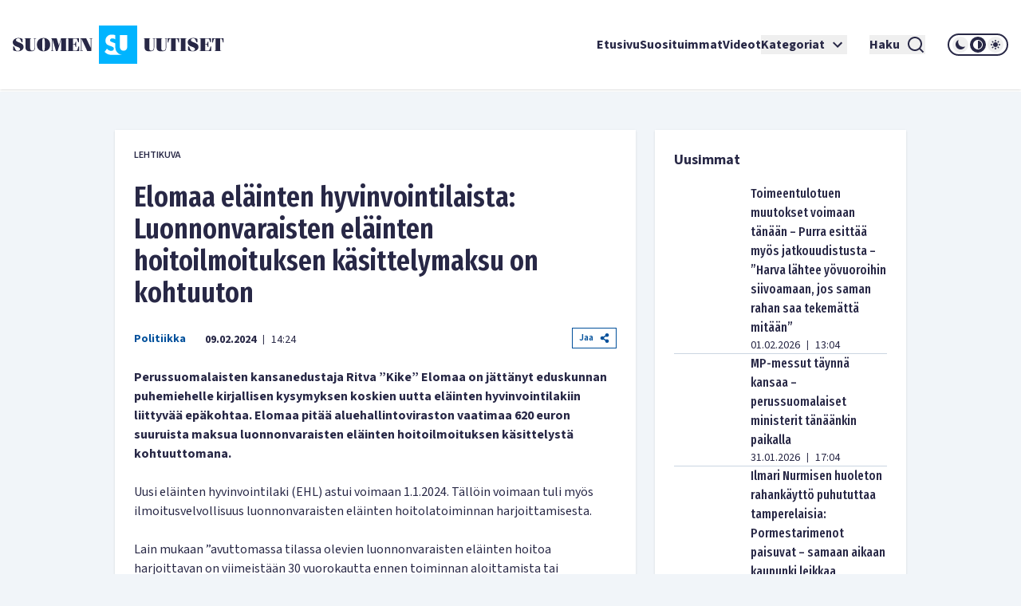

--- FILE ---
content_type: text/html; charset=utf-8
request_url: https://www.suomenuutiset.fi/elomaa-elainten-hyvinvointilaista-luonnonvaraisten-elainten-hoitoilmoituksen-kasittelymaksu-on-kohtuuton/
body_size: 33544
content:
<!DOCTYPE html><html lang="fi"><head><meta charSet="utf-8"/><meta name="viewport" content="width=device-width"/><meta name="theme-color" content="#ffffff"/><link rel="shortcut icon" href="/favicon.ico"/><meta name="description" content="Perussuomalaisten kansanedustaja Ritva ”Kike” Elomaa on jättänyt eduskunnan puhemiehelle kirjallisen kysymyksen koskien uutta eläinten hyvinvoint"/><meta property="og:locale" content="fi_FI"/><meta property="og:type" content="article"/><meta property="og:title" content="Elomaa eläinten hyvinvointilaista: Luonnonvaraisten eläinten hoitoilmoituksen käsittelymaksu on kohtuuton - Suomen Uutiset"/><meta property="og:description" content="Perussuomalaisten kansanedustaja Ritva ”Kike” Elomaa on jättänyt eduskunnan puhemiehelle kirjallisen kysymyksen koskien uutta eläinten hyvinvoint"/><meta property="og:url" content="https://www.suomenuutiset.fi/elomaa-elainten-hyvinvointilaista-luonnonvaraisten-elainten-hoitoilmoituksen-kasittelymaksu-on-kohtuuton/"/><meta property="og:site_name" content="Suomen Uutiset"/><meta property="article:published_time" content="2024-02-09T12:24:09+00:00"/><meta property="article:modified_time" content="2024-02-09T12:24:11+00:00"/><meta property="og:image" content="https://media.suomenuutiset.fi/wp-content/uploads/2024/02/IMG_3235-scaled-e1707481433927.jpeg"/><meta property="og:image:width" content="640"/><meta property="og:image:height" content="330"/><meta property="og:image:type" content="image/jpeg"/><title>Elomaa eläinten hyvinvointilaista: Luonnonvaraisten eläinten hoitoilmoituksen käsittelymaksu on kohtuuton - Suomen Uutiset</title><link rel="preload" href="https://media.suomenuutiset.fi/wp-content/uploads/2024/02/IMG_3235-scaled-e1707481433927.jpeg" as="image" fetchpriority="high"/><link rel="preload" href="https://media.suomenuutiset.fi/wp-content/uploads/2020/10/0ED90F24-3220-4D2B-B1F8-C12129A0DB3D-scaled-e1602683065764.jpeg" as="image" fetchpriority="high"/><link rel="preload" href="https://media.suomenuutiset.fi/wp-content/uploads/2021/01/8D3BBBA6-87D5-4F62-9F10-01B08995F3A9-scaled-e1611916896830.jpeg" as="image" fetchpriority="high"/><link rel="preload" href="https://media.suomenuutiset.fi/wp-content/uploads/2021/12/Kike_Elomaa_006.jpg" as="image" fetchpriority="high"/><link rel="preload" href="https://media.suomenuutiset.fi/wp-content/uploads/2021/07/elainsuojelu.jpg" as="image" fetchpriority="high"/><link rel="preload" href="https://media.suomenuutiset.fi/wp-content/uploads/2023/02/8CFAE9DF-AB42-4FC5-AE77-5615E273940B-scaled-e1676311654546.jpeg" as="image" fetchpriority="high"/><link rel="preload" href="https://media.suomenuutiset.fi/wp-content/uploads/2026/01/IMG_2023-300x200.jpeg" as="image" fetchpriority="high"/><link rel="preload" href="https://media.suomenuutiset.fi/wp-content/uploads/2026/01/IMG_1991-300x200.jpeg" as="image" fetchpriority="high"/><link rel="preload" href="https://media.suomenuutiset.fi/wp-content/uploads/2024/04/IMG_3494-300x148.jpeg" as="image" fetchpriority="high"/><link rel="preload" href="https://media.suomenuutiset.fi/wp-content/uploads/2026/01/IMG_2013-300x200.jpeg" as="image" fetchpriority="high"/><link rel="preload" href="https://media.suomenuutiset.fi/wp-content/uploads/2025/02/IMG_5362-300x197.jpeg" as="image" fetchpriority="high"/><link rel="preload" href="https://media.suomenuutiset.fi/wp-content/uploads/2026/01/IMG_2024-300x200.jpeg" as="image" fetchpriority="high"/><link rel="preload" href="https://media.suomenuutiset.fi/wp-content/uploads/2026/01/IMG_2031-300x200.jpeg" as="image" fetchpriority="high"/><link rel="preload" href="https://media.suomenuutiset.fi/wp-content/uploads/2024/06/sebastian_tynkkynen-300x224.png" as="image" fetchpriority="high"/><link rel="preload" href="https://media.suomenuutiset.fi/wp-content/uploads/2026/01/IMG_2025-300x200.jpeg" as="image" fetchpriority="high"/><link rel="preload" href="https://media.suomenuutiset.fi/wp-content/uploads/2025/09/IMG_1199-300x176.jpeg" as="image" fetchpriority="high"/><link rel="preload" href="https://media.suomenuutiset.fi/wp-content/uploads/2026/01/mari_MPMessutcb45c8b9-7f53-4194-a44f-349a1e993f38-300x200.jpg" as="image" fetchpriority="high"/><link rel="preload" href="https://media.suomenuutiset.fi/wp-content/uploads/2026/01/IMG_2036-300x200.jpeg" as="image" fetchpriority="high"/><link rel="preload" href="https://media.suomenuutiset.fi/wp-content/uploads/2026/01/IMG_2035-300x175.jpeg" as="image" fetchpriority="high"/><link rel="preload" href="/placeholder.png" as="image" fetchpriority="high"/><link rel="preload" href="https://media.suomenuutiset.fi/wp-content/uploads/2026/01/IMG_2029-300x200.jpeg" as="image" fetchpriority="high"/><link rel="preload" href="https://media.suomenuutiset.fi/wp-content/uploads/2026/01/LuluMPc0d29021-1b6f-49d3-bab7-61dea65eefe0-300x200.jpg" as="image" fetchpriority="high"/><link rel="preload" href="https://media.suomenuutiset.fi/wp-content/uploads/2024/06/IMG_4108-300x200.jpeg" as="image" fetchpriority="high"/><link rel="preload" href="https://media.suomenuutiset.fi/wp-content/uploads/2023/09/IMG_2761-300x155.jpeg" as="image" fetchpriority="high"/><link rel="preload" href="https://media.suomenuutiset.fi/wp-content/uploads/2021/02/Migri-300x171.jpg" as="image" fetchpriority="high"/><link rel="preload" href="https://media.suomenuutiset.fi/wp-content/uploads/2025/09/IMG_1132-300x200.jpeg" as="image" fetchpriority="high"/><link rel="preload" href="https://media.suomenuutiset.fi/wp-content/uploads/2025/08/IMG_1119-300x200.jpeg" as="image" fetchpriority="high"/><link rel="preload" href="https://media.suomenuutiset.fi/wp-content/uploads/2025/06/vasemmisto_aarimielipiteet-300x200.png" as="image" fetchpriority="high"/><link rel="preload" href="https://media.suomenuutiset.fi/wp-content/uploads/2025/06/vasemmisto_empatia-300x200.png" as="image" fetchpriority="high"/><link rel="preload" href="https://media.suomenuutiset.fi/wp-content/uploads/2025/04/IMG_5868-300x200.jpeg" as="image" fetchpriority="high"/><meta name="next-head-count" content="48"/><link rel="preload" href="/_next/static/media/e633912c3a84ee22-s.p.woff2" as="font" type="font/woff2" crossorigin="anonymous" data-next-font="size-adjust"/><link rel="preload" href="/_next/static/media/a8fd1cd5ef8d8d54-s.p.woff2" as="font" type="font/woff2" crossorigin="anonymous" data-next-font="size-adjust"/><link rel="preload" href="/_next/static/media/19d4c7d3ac217664-s.p.woff2" as="font" type="font/woff2" crossorigin="anonymous" data-next-font="size-adjust"/><link rel="preload" href="/_next/static/media/dc81e2274d40fa6c-s.p.woff2" as="font" type="font/woff2" crossorigin="anonymous" data-next-font="size-adjust"/><link rel="preload" href="/_next/static/media/a3daefb2b997c503-s.p.woff2" as="font" type="font/woff2" crossorigin="anonymous" data-next-font="size-adjust"/><link rel="preload" href="/_next/static/media/3cb413ac0c8f55db-s.p.woff2" as="font" type="font/woff2" crossorigin="anonymous" data-next-font="size-adjust"/><link rel="preload" href="/_next/static/media/3674c80fd7deb439-s.p.woff2" as="font" type="font/woff2" crossorigin="anonymous" data-next-font="size-adjust"/><link rel="preload" href="/_next/static/media/2b9f96414af3386d-s.p.woff2" as="font" type="font/woff2" crossorigin="anonymous" data-next-font="size-adjust"/><link rel="preload" href="/_next/static/media/d7a003c3fe50b6f4-s.p.woff2" as="font" type="font/woff2" crossorigin="anonymous" data-next-font="size-adjust"/><link rel="preload" href="/_next/static/media/a9269b9bf27ed465-s.p.woff2" as="font" type="font/woff2" crossorigin="anonymous" data-next-font="size-adjust"/><link rel="preload" href="/_next/static/media/b6a6f0b43d027304-s.p.woff2" as="font" type="font/woff2" crossorigin="anonymous" data-next-font="size-adjust"/><link rel="preload" href="/_next/static/css/98854eba120e0470.css" as="style"/><link rel="stylesheet" href="/_next/static/css/98854eba120e0470.css" data-n-g=""/><noscript data-n-css=""></noscript><script defer="" nomodule="" src="/_next/static/chunks/polyfills-78c92fac7aa8fdd8.js"></script><script src="/_next/static/chunks/webpack-85effd2b311d00bc.js" defer=""></script><script src="/_next/static/chunks/framework-15dbb01add9be91c.js" defer=""></script><script src="/_next/static/chunks/main-9f50ec72f51138e8.js" defer=""></script><script src="/_next/static/chunks/pages/_app-7cef2443075ad23c.js" defer=""></script><script src="/_next/static/chunks/pages/%5B...wordpressNode%5D-4effea870ca4da73.js" defer=""></script><script src="/_next/static/fxuQ3uZMZUtAhEO6vmciR/_buildManifest.js" defer=""></script><script src="/_next/static/fxuQ3uZMZUtAhEO6vmciR/_ssgManifest.js" defer=""></script></head><body><div id="__next"><script>!function(){try{var d=document.documentElement,c=d.classList;c.remove('light','dark');var e=localStorage.getItem('theme');if('system'===e||(!e&&true)){var t='(prefers-color-scheme: dark)',m=window.matchMedia(t);if(m.media!==t||m.matches){d.style.colorScheme = 'dark';c.add('dark')}else{d.style.colorScheme = 'light';c.add('light')}}else if(e){c.add(e|| '')}if(e==='light'||e==='dark')d.style.colorScheme=e}catch(e){}}()</script><div class="__variable_13feef __variable_644bcb __variable_782c23 font-source-sans"><div class="flex flex-col space-y-6"><header class="box-shadow-sm bg-white dark:bg-zinc-800"><div class="px-4 min-[1300px]:px-12 max-[1024px]:max-w-[1024px] mx-auto flex w-full justify-between lg:grid lg:grid-cols-12 items-center font-inter shadow dark:shadow-none h-[64px] md:h-[112px]"><div class="col-span-2 relative z-[100] mr-8 lg:mr-0"><a title="Suomen uutiset etusivu" class="font-bold text-primary dark:text-white" href="/"><svg width="265" height="48" viewBox="0 0 265 48" fill="none" xmlns="http://www.w3.org/2000/svg" class="w-[175px] md:w-[265px] hidden dark:block"><path d="M156.113 0H108.113V48H156.113V0ZM134.275 11.9915H143.492V26.2154C143.492 27.2709 143.419 29.0517 142.22 30.2907C141.252 31.3293 139.931 31.5579 138.884 31.5635C137.837 31.5579 136.516 31.3293 135.548 30.2907C134.348 29.0546 134.275 27.2709 134.275 26.2154V11.9915ZM123.348 36.7535C121.657 36.7394 120.167 36.4798 118.68 35.7347C117.443 35.1167 116.024 33.9878 115.115 33.079L118.025 29.0771C118.643 29.6952 119.625 30.5306 120.28 30.9313C121.225 31.5127 122.207 31.8034 123.336 31.8034C124.064 31.8034 125.083 31.6566 125.882 30.9652C126.353 30.5644 126.754 29.9097 126.754 29.0009C126.754 28.1994 126.427 27.6914 125.919 27.254C125.264 26.7093 123.774 26.1618 123.082 25.9078L121.081 25.2164C119.952 24.8156 118.643 24.3076 117.697 23.2888C116.425 21.9426 116.241 20.2324 116.241 19.0696C116.241 16.9247 116.896 15.1044 118.352 13.6143C120.062 11.8674 122.1 11.396 124.355 11.396C125.419 11.396 126.898 11.5146 128.56 12.1439V17.4666C126.951 16.2192 125.602 16.1261 124.973 16.1261C124.208 16.1261 123.263 16.2361 122.608 16.9614C122.244 17.3255 121.99 17.8702 121.99 18.4882C121.99 19.0696 122.171 19.5071 122.535 19.8344C123.116 20.3791 123.954 20.5992 125.591 21.2173L127.409 21.9087C127.77 22.047 128.162 22.2023 128.557 22.3829V26.3114C128.557 27.7761 128.673 29.4581 129.359 31.1204C129.762 32.1138 130.366 33.1016 131.269 34.0329C133.183 36.0056 135.342 36.6011 137.461 36.7535H123.348Z" fill="#00B4FF"></path><path d="M3.98777 18.2569C3.98777 17.0744 4.98401 16.0782 6.86077 16.0782C8.76011 16.0782 9.40922 16.8204 11.0574 20.8759H12.2625V16.8204C10.9191 16.1488 9.15522 15.5674 7.2333 15.5674C3.20038 15.5674 0 17.8618 0 21.0142C0 27.2965 9.18062 26.1139 9.18062 29.4526C9.18062 31.0754 7.90499 31.8402 6.02822 31.8402C3.96519 31.8402 3.45438 30.6803 1.7159 26.2297H0.510819V31.0754C2.22672 31.9785 4.49859 32.351 6.28222 32.351C10.27 32.351 13.5833 30.4037 13.5833 26.7179C13.5833 20.8534 3.98777 21.5956 3.98777 18.2569Z" fill="white"></path><path d="M83.2435 26.1394H82.363C81.3668 29.6163 81.0648 31.4705 79.6283 31.4705H75.618V23.8675H77.0093C78.0535 23.8675 78.2624 25.1883 78.8861 27.0199H79.5352V20.2043H78.8861C78.2595 22.0359 78.0507 23.3567 77.0093 23.3567H75.618V16.4479H79.188C80.7177 16.4479 80.6471 17.1676 82.0159 20.9691H82.8964V15.9399H68.6641V16.4508H69.776V31.4733H68.6641V31.9842H83.2464V26.1394H83.2435Z" fill="white"></path><path d="M57.8132 24.8862H57.7681L55.056 15.937H47.9609V16.4478H49.1209V31.4704H47.9609V31.9784H51.3222V31.4704H49.77V17.1901H49.8179L54.1528 31.9784H56.1905L60.7822 17.0518H60.8274V31.4704H59.436V31.9784H67.8292V31.4704H66.6693V16.4478H67.8292V15.937H60.5734L57.8132 24.8862Z" fill="white"></path><path d="M26.311 16.4479H27.423V27.9936C27.423 30.336 26.1727 31.4705 24.3157 31.4705C22.6224 31.4705 21.835 30.3106 21.835 28.7358V16.4508H22.9949V15.9399H14.8359V16.4508H15.9959V27.6013C15.9959 31.0557 18.0815 32.3539 22.1624 32.3539C26.4041 32.3539 28.0749 31.1008 28.0749 27.5335V16.4536H29.2348V15.9428H26.311V16.4479Z" fill="white"></path><path d="M38.5727 15.5674C33.4955 15.5674 30.25 19.0443 30.25 23.9578C30.25 28.8712 33.4955 32.3482 38.5727 32.3482C43.6498 32.3482 46.8953 28.8712 46.8953 23.9578C46.8953 19.0443 43.6498 15.5674 38.5727 15.5674ZM39.8229 30.7734C39.6141 31.4931 39.1738 31.8402 38.5727 31.8402C37.9687 31.8402 37.5285 31.4931 37.3196 30.7734C37.1108 29.9606 36.8794 27.8073 36.8794 23.9578C36.8794 20.1083 37.1108 17.955 37.3196 17.1422C37.5285 16.4225 37.9687 16.0754 38.5727 16.0754C39.1766 16.0754 39.6169 16.4225 39.8229 17.1422C40.0318 17.9521 40.2632 20.1083 40.2632 23.9578C40.2632 27.8073 40.0318 29.9634 39.8229 30.7734Z" fill="white"></path><path d="M96.154 16.4478H97.8473V28.0612H97.7768L92.0505 15.937H84.4023V16.4478H85.5143V31.4704H84.4023V31.9784H87.947V31.4704H86.1634V16.6793H86.2311L93.3713 31.9784H98.4964V16.4478H99.8398V15.937H96.154V16.4478Z" fill="white"></path><path d="M165.306 27.5984C165.306 31.0527 167.392 32.3509 171.473 32.3509C175.715 32.3509 177.385 31.1007 177.385 27.5278V16.4478H178.543V15.937H175.622V16.4478H176.734V27.9935C176.734 30.3359 175.48 31.4704 173.626 31.4704C171.933 31.4704 171.146 30.3105 171.146 28.7357V16.4507H172.305V15.9398H164.146V16.4507H165.306V27.5984Z" fill="white"></path><path d="M190.643 16.4479H191.755V27.9936C191.755 30.336 190.502 31.4705 188.648 31.4705C186.954 31.4705 186.167 30.3106 186.167 28.7358V16.4508H187.327V15.9399H179.168V16.4508H180.328V27.6013C180.328 31.0557 182.414 32.3539 186.494 32.3539C190.736 32.3539 192.407 31.1036 192.407 27.5307V16.4508H193.567V15.9399H190.646V16.4479H190.643Z" fill="white"></path><path d="M194.258 21.2456H195.139C195.859 17.5824 196.437 16.4478 197.456 16.4478H198.475V31.4704H197.315V31.9812H205.474V31.4704H204.314V16.4478H205.333C206.352 16.4478 206.933 17.5852 207.65 21.2456H208.53V15.937H194.25V21.2456H194.258Z" fill="white"></path><path d="M250.057 15.937V21.2456H250.937C251.657 17.5824 252.235 16.4478 253.254 16.4478H254.273V31.4704H253.113V31.9812H261.272V31.4704H260.112V16.4478H261.131C262.15 16.4478 262.731 17.5852 263.448 21.2456H264.328V15.937H250.057Z" fill="white"></path><path d="M245.232 31.4705H241.221V23.8675H242.613C243.657 23.8675 243.863 25.1883 244.49 27.0199H245.139V20.2043H244.49C243.863 22.0359 243.654 23.3567 242.613 23.3567H241.221V16.4479H244.792C246.321 16.4479 246.251 17.1676 247.619 20.9691H248.5V15.9399H234.268V16.4508H235.38V31.4733H234.268V31.9842H248.85V26.1422H247.969C246.97 29.6163 246.671 31.4705 245.232 31.4705Z" fill="white"></path><path d="M209.535 16.4478H210.695V31.4704H209.535V31.9784H217.694V31.4704H216.537V16.4478H217.694V15.937H209.535V16.4478Z" fill="white"></path><path d="M223.258 18.2569C223.258 17.0744 224.255 16.0782 226.134 16.0782C228.034 16.0782 228.685 16.8204 230.331 20.8759H231.536V16.8176C230.193 16.1459 228.429 15.5674 226.507 15.5674C222.474 15.5674 219.273 17.8618 219.273 21.0142C219.273 27.2965 228.454 26.1139 228.454 29.4526C228.454 31.0754 227.178 31.8402 225.302 31.8402C223.239 31.8402 222.728 30.6803 220.989 26.2297H219.784V31.0754C221.5 31.9785 223.772 32.351 225.556 32.351C229.543 32.351 232.857 30.4037 232.857 26.7179C232.854 20.8534 223.258 21.5956 223.258 18.2569Z" fill="white"></path></svg><svg width="265" height="48" viewBox="0 0 265 48" fill="none" xmlns="http://www.w3.org/2000/svg" class="w-[175px] md:w-[265px] block dark:hidden"><path d="M156.113 0H108.113V48H156.113V0ZM134.275 11.9915H143.492V26.2154C143.492 27.2709 143.419 29.0517 142.22 30.2907C141.252 31.3293 139.931 31.5579 138.884 31.5635C137.837 31.5579 136.516 31.3293 135.548 30.2907C134.348 29.0546 134.275 27.2709 134.275 26.2154V11.9915ZM123.348 36.7535C121.657 36.7394 120.167 36.4798 118.68 35.7347C117.443 35.1167 116.024 33.9878 115.115 33.079L118.025 29.0771C118.643 29.6952 119.625 30.5306 120.28 30.9313C121.225 31.5127 122.207 31.8034 123.336 31.8034C124.064 31.8034 125.083 31.6566 125.882 30.9652C126.353 30.5644 126.754 29.9097 126.754 29.0009C126.754 28.1994 126.427 27.6914 125.919 27.254C125.264 26.7093 123.774 26.1618 123.082 25.9078L121.081 25.2164C119.952 24.8156 118.643 24.3076 117.697 23.2888C116.425 21.9426 116.241 20.2324 116.241 19.0696C116.241 16.9247 116.896 15.1044 118.352 13.6143C120.062 11.8674 122.1 11.396 124.355 11.396C125.419 11.396 126.898 11.5146 128.56 12.1439V17.4666C126.951 16.2192 125.602 16.1261 124.973 16.1261C124.208 16.1261 123.263 16.2361 122.608 16.9614C122.244 17.3255 121.99 17.8702 121.99 18.4882C121.99 19.0696 122.171 19.5071 122.535 19.8344C123.116 20.3791 123.954 20.5992 125.591 21.2173L127.409 21.9087C127.77 22.047 128.162 22.2023 128.557 22.3829V26.3114C128.557 27.7761 128.673 29.4581 129.359 31.1204C129.762 32.1138 130.366 33.1016 131.269 34.0329C133.183 36.0056 135.342 36.6011 137.461 36.7535H123.348Z" fill="#00B4FF"></path><path d="M3.98777 18.2569C3.98777 17.0744 4.98401 16.0782 6.86077 16.0782C8.76011 16.0782 9.40922 16.8204 11.0574 20.8759H12.2625V16.8204C10.9191 16.1488 9.15522 15.5674 7.2333 15.5674C3.20038 15.5674 0 17.8618 0 21.0142C0 27.2965 9.18062 26.1139 9.18062 29.4526C9.18062 31.0754 7.90499 31.8402 6.02822 31.8402C3.96519 31.8402 3.45438 30.6803 1.7159 26.2297H0.510819V31.0754C2.22672 31.9785 4.49859 32.351 6.28222 32.351C10.27 32.351 13.5833 30.4037 13.5833 26.7179C13.5833 20.8534 3.98777 21.5956 3.98777 18.2569Z" fill="#282846"></path><path d="M83.2435 26.1394H82.363C81.3668 29.6163 81.0648 31.4705 79.6283 31.4705H75.618V23.8675H77.0093C78.0535 23.8675 78.2624 25.1883 78.8861 27.0199H79.5352V20.2043H78.8861C78.2595 22.0359 78.0507 23.3567 77.0093 23.3567H75.618V16.4479H79.188C80.7177 16.4479 80.6471 17.1676 82.0159 20.9691H82.8964V15.9399H68.6641V16.4508H69.776V31.4733H68.6641V31.9842H83.2464V26.1394H83.2435Z" fill="#282846"></path><path d="M57.8132 24.8862H57.7681L55.056 15.937H47.9609V16.4478H49.1209V31.4704H47.9609V31.9784H51.3222V31.4704H49.77V17.1901H49.8179L54.1528 31.9784H56.1905L60.7822 17.0518H60.8274V31.4704H59.436V31.9784H67.8292V31.4704H66.6693V16.4478H67.8292V15.937H60.5734L57.8132 24.8862Z" fill="#282846"></path><path d="M26.311 16.4479H27.423V27.9936C27.423 30.336 26.1727 31.4705 24.3157 31.4705C22.6224 31.4705 21.835 30.3106 21.835 28.7358V16.4508H22.9949V15.9399H14.8359V16.4508H15.9959V27.6013C15.9959 31.0557 18.0815 32.3539 22.1624 32.3539C26.4041 32.3539 28.0749 31.1008 28.0749 27.5335V16.4536H29.2348V15.9428H26.311V16.4479Z" fill="#282846"></path><path d="M38.5727 15.5674C33.4955 15.5674 30.25 19.0443 30.25 23.9578C30.25 28.8712 33.4955 32.3482 38.5727 32.3482C43.6498 32.3482 46.8953 28.8712 46.8953 23.9578C46.8953 19.0443 43.6498 15.5674 38.5727 15.5674ZM39.8229 30.7734C39.6141 31.4931 39.1738 31.8402 38.5727 31.8402C37.9687 31.8402 37.5285 31.4931 37.3196 30.7734C37.1108 29.9606 36.8794 27.8073 36.8794 23.9578C36.8794 20.1083 37.1108 17.955 37.3196 17.1422C37.5285 16.4225 37.9687 16.0754 38.5727 16.0754C39.1766 16.0754 39.6169 16.4225 39.8229 17.1422C40.0318 17.9521 40.2632 20.1083 40.2632 23.9578C40.2632 27.8073 40.0318 29.9634 39.8229 30.7734Z" fill="#282846"></path><path d="M96.154 16.4478H97.8473V28.0612H97.7768L92.0505 15.937H84.4023V16.4478H85.5143V31.4704H84.4023V31.9784H87.947V31.4704H86.1634V16.6793H86.2311L93.3713 31.9784H98.4964V16.4478H99.8398V15.937H96.154V16.4478Z" fill="#282846"></path><path d="M165.306 27.5984C165.306 31.0527 167.392 32.3509 171.473 32.3509C175.715 32.3509 177.385 31.1007 177.385 27.5278V16.4478H178.543V15.937H175.622V16.4478H176.734V27.9935C176.734 30.3359 175.48 31.4704 173.626 31.4704C171.933 31.4704 171.146 30.3105 171.146 28.7357V16.4507H172.305V15.9398H164.146V16.4507H165.306V27.5984Z" fill="#282846"></path><path d="M190.643 16.4479H191.755V27.9936C191.755 30.336 190.502 31.4705 188.648 31.4705C186.954 31.4705 186.167 30.3106 186.167 28.7358V16.4508H187.327V15.9399H179.168V16.4508H180.328V27.6013C180.328 31.0557 182.414 32.3539 186.494 32.3539C190.736 32.3539 192.407 31.1036 192.407 27.5307V16.4508H193.567V15.9399H190.646V16.4479H190.643Z" fill="#282846"></path><path d="M194.258 21.2456H195.139C195.859 17.5824 196.437 16.4478 197.456 16.4478H198.475V31.4704H197.315V31.9812H205.474V31.4704H204.314V16.4478H205.333C206.352 16.4478 206.933 17.5852 207.65 21.2456H208.53V15.937H194.25V21.2456H194.258Z" fill="#282846"></path><path d="M250.057 15.937V21.2456H250.937C251.657 17.5824 252.235 16.4478 253.254 16.4478H254.273V31.4704H253.113V31.9812H261.272V31.4704H260.112V16.4478H261.131C262.15 16.4478 262.731 17.5852 263.448 21.2456H264.328V15.937H250.057Z" fill="#282846"></path><path d="M245.232 31.4705H241.221V23.8675H242.613C243.657 23.8675 243.863 25.1883 244.49 27.0199H245.139V20.2043H244.49C243.863 22.0359 243.654 23.3567 242.613 23.3567H241.221V16.4479H244.792C246.321 16.4479 246.251 17.1676 247.619 20.9691H248.5V15.9399H234.268V16.4508H235.38V31.4733H234.268V31.9842H248.85V26.1422H247.969C246.97 29.6163 246.671 31.4705 245.232 31.4705Z" fill="#282846"></path><path d="M209.535 16.4478H210.695V31.4704H209.535V31.9784H217.694V31.4704H216.537V16.4478H217.694V15.937H209.535V16.4478Z" fill="#282846"></path><path d="M223.258 18.2569C223.258 17.0744 224.255 16.0782 226.134 16.0782C228.034 16.0782 228.685 16.8204 230.331 20.8759H231.536V16.8176C230.193 16.1459 228.429 15.5674 226.507 15.5674C222.474 15.5674 219.273 17.8618 219.273 21.0142C219.273 27.2965 228.454 26.1139 228.454 29.4526C228.454 31.0754 227.178 31.8402 225.302 31.8402C223.239 31.8402 222.728 30.6803 220.989 26.2297H219.784V31.0754C221.5 31.9785 223.772 32.351 225.556 32.351C229.543 32.351 232.857 30.4037 232.857 26.7179C232.854 20.8534 223.258 21.5956 223.258 18.2569Z" fill="#282846"></path></svg></a></div><div class="z-[100] xl:hidden flex"><button aria-expanded="false" class="font-bold flex justify-center items-center dark:text-white text-primary mr-5"><span class="mr-2">Haku</span><svg stroke="currentColor" fill="currentColor" stroke-width="0" viewBox="0 0 24 24" height="24" width="24" xmlns="http://www.w3.org/2000/svg"><path d="M18.031 16.6168L22.3137 20.8995L20.8995 22.3137L16.6168 18.031C15.0769 19.263 13.124 20 11 20C6.032 20 2 15.968 2 11C2 6.032 6.032 2 11 2C15.968 2 20 6.032 20 11C20 13.124 19.263 15.0769 18.031 16.6168ZM16.0247 15.8748C17.2475 14.6146 18 12.8956 18 11C18 7.1325 14.8675 4 11 4C7.1325 4 4 7.1325 4 11C4 14.8675 7.1325 18 11 18C12.8956 18 14.6146 17.2475 15.8748 16.0247L16.0247 15.8748Z"></path></svg></button><button title="Avaa Navigaatio" aria-expanded="false"><svg stroke="currentColor" fill="currentColor" stroke-width="0" viewBox="0 0 24 24" height="24" width="24" xmlns="http://www.w3.org/2000/svg"><path d="M3 4H21V6H3V4ZM3 11H21V13H3V11ZM3 18H21V20H3V18Z"></path></svg></button></div><nav class="absolute z-50 lg:static w-full col-span-10 flex inset-y-0 inset-x-0 lg:inset-y-auto lg:inset-x-auto md:py-4 lg:p-0 mt-16 lg:mt-0 hidden lg:flex"><ul class="w-full lg:w-auto lg:items-center flex flex-col lg:gap-8 2xl:flex-row list-none m-0 ml-auto p-0 pl-4 pr-4 lg:pr-0 bg-white dark:bg-zinc-800 overflow-scroll lg:overflow-visible"><li class="hover:bg-gray/50 flex"><div class="relative xl:w-auto w-full"><div class="flex"><a class="whitespace-nowrap py-6 lg:py-0 flex font-bold text-base text-primary dark:text-white hover:underline focus:underline focus:outline-none decoration-2 underline-offset-[8px] decoration-lightblue lg:w-auto w-full" href="/">Etusivu</a></div><div class="lg:hidden block h-[2px] w-full"></div></div></li><li class="hover:bg-gray/50 flex border-t-2 lg:border-none border-lightblue"><div class="relative xl:w-auto w-full"><div class="flex"><a class="whitespace-nowrap py-6 lg:py-0 flex font-bold text-base text-primary dark:text-white hover:underline focus:underline focus:outline-none decoration-2 underline-offset-[8px] decoration-lightblue lg:w-auto w-full" href="https://www.suomenuutiset.fi/suosituimmat/2025/kuukausi/julkaisuaika/">Suosituimmat</a></div><div class="lg:hidden block h-[2px] w-full"></div></div></li><li class="hover:bg-gray/50 flex border-t-2 lg:border-none border-lightblue"><div class="relative xl:w-auto w-full"><div class="flex"><a class="whitespace-nowrap py-6 lg:py-0 flex font-bold text-base text-primary dark:text-white hover:underline focus:underline focus:outline-none decoration-2 underline-offset-[8px] decoration-lightblue lg:w-auto w-full" href="/kategoria/videot/">Videot</a></div></div></li><li class="hover:bg-gray/50 flex border-t-2 lg:border-none border-lightblue"><div class="relative xl:w-auto w-full"><div class="flex"><button class="whitespace-nowrap py-6 lg:py-0 flex font-bold text-base text-primary dark:text-white hover:underline focus:underline focus:outline-none decoration-2 underline-offset-[8px] decoration-lightblue lg:w-auto w-full" title="Avaa alanavigaatio Kategoriat" aria-expanded="false">Kategoriat<!-- --> <svg stroke="currentColor" fill="currentColor" stroke-width="0" viewBox="0 0 24 24" class="ml-1" height="24" width="24" xmlns="http://www.w3.org/2000/svg"><path fill="none" d="M0 0h24v24H0V0z"></path><path d="M7.41 8.59 12 13.17l4.59-4.58L18 10l-6 6-6-6 1.41-1.41z"></path></svg></button></div></div></li><li class="mt-6 mx-7 xl:mt-0 hidden xl:inline-block"><button aria-expanded="false" class="font-bold flex justify-center items-center dark:text-white text-primary"><span class="mr-2">Haku</span><svg stroke="currentColor" fill="currentColor" stroke-width="0" viewBox="0 0 24 24" height="24" width="24" xmlns="http://www.w3.org/2000/svg"><path d="M18.031 16.6168L22.3137 20.8995L20.8995 22.3137L16.6168 18.031C15.0769 19.263 13.124 20 11 20C6.032 20 2 15.968 2 11C2 6.032 6.032 2 11 2C15.968 2 20 6.032 20 11C20 13.124 19.263 15.0769 18.031 16.6168ZM16.0247 15.8748C17.2475 14.6146 18 12.8956 18 11C18 7.1325 14.8675 4 11 4C7.1325 4 4 7.1325 4 11C4 14.8675 7.1325 18 11 18C12.8956 18 14.6146 17.2475 15.8748 16.0247L16.0247 15.8748Z"></path></svg></button></li><li class="hover:bg-gray/50 flex border-t-2 lg:border-none border-lightblue"><div class="relative lg:w-auto w-full"><div class="flex mb-6 lg:mb-0"><div class="border-2 rounded-full dark:border-white border-primary md:h-[28px] md:w-[76px] h-[32px] w-[88px] justify-center items-center flex lg:mt-0 mt-10"><button title="dark" class="md:w-[20px] md:h-[20px] h-[24px] w-[24px] rounded-full mx-[1px] flex justify-center items-center dark:bg-zinc-800 fill-primary dark:fill-white"><svg class="w-[16px] h-[16px] md:h-[12px] md:w-[12px]" width="12" height="12" viewBox="0 0 12 12" xmlns="http://www.w3.org/2000/svg"><path d="M12 8.30707C10.8374 8.83292 9.54225 8.99203 8.28698 8.76321C7.03171 8.53439 5.87597 7.9285 4.97374 7.02626C4.0715 6.12403 3.46562 4.96828 3.23679 3.71302C3.00797 2.45775 3.16709 1.16256 3.69293 0C2.7674 0.418266 1.95715 1.05482 1.33171 1.85505C0.706258 2.65528 0.284279 3.5953 0.101973 4.59446C-0.0803334 5.59362 -0.0175252 6.62209 0.285009 7.59164C0.587544 8.56119 1.12077 9.44288 1.83895 10.1611C2.55713 10.8792 3.43881 11.4125 4.40836 11.715C5.37791 12.0175 6.40638 12.0803 7.40554 11.898C8.4047 11.7157 9.34472 11.2937 10.1449 10.6683C10.9452 10.0428 11.5817 9.2326 12 8.30707Z"></path></svg></button><button title="system" class="md:w-[20px] md:h-[20px] h-[24px] w-[24px] rounded-full mx-[1px] flex justify-center items-center dark:bg-zinc-800 fill-primary dark:fill-white"><svg class="w-[16px] h-[16px] md:h-[12px] md:w-[12px]" width="12" height="12" viewBox="0 0 12 12" xmlns="http://www.w3.org/2000/svg"><path fill-rule="evenodd" clip-rule="evenodd" d="M6 12C9.31348 12 12 9.31372 12 6C12 2.68628 9.31348 0 6 0C2.68652 0 0 2.68628 0 6C0 9.31372 2.68652 12 6 12ZM11 6C11 8.76141 8.76172 11 6 11V1C8.76172 1 11 3.23859 11 6Z"></path></svg></button><button title="light" class="md:w-[20px] md:h-[20px] h-[24px] w-[24px] rounded-full mx-[1px] flex justify-center items-center dark:bg-zinc-800 fill-primary dark:fill-white"><svg class="w-[16px] h-[16px] md:h-[12px] md:w-[12px]" width="12" height="12" viewBox="0 0 12 12" xmlns="http://www.w3.org/2000/svg"><path fill-rule="evenodd" clip-rule="evenodd" d="M6 0C6.19891 0 6.38968 0.0790176 6.53033 0.21967C6.67098 0.360322 6.75 0.551088 6.75 0.75V1.5C6.75 1.69891 6.67098 1.88968 6.53033 2.03033C6.38968 2.17098 6.19891 2.25 6 2.25C5.80109 2.25 5.61032 2.17098 5.46967 2.03033C5.32902 1.88968 5.25 1.69891 5.25 1.5V0.75C5.25 0.551088 5.32902 0.360322 5.46967 0.21967C5.61032 0.0790176 5.80109 0 6 0ZM9 6C9 6.79565 8.68393 7.55871 8.12132 8.12132C7.55871 8.68393 6.79565 9 6 9C5.20435 9 4.44129 8.68393 3.87868 8.12132C3.31607 7.55871 3 6.79565 3 6C3 5.20435 3.31607 4.44129 3.87868 3.87868C4.44129 3.31607 5.20435 3 6 3C6.79565 3 7.55871 3.31607 8.12132 3.87868C8.68393 4.44129 9 5.20435 9 6ZM8.652 9.7125L9.18225 10.2427C9.3237 10.3794 9.51315 10.455 9.7098 10.4533C9.90645 10.4515 10.0946 10.3727 10.2336 10.2336C10.3727 10.0946 10.4515 9.90645 10.4533 9.7098C10.455 9.51315 10.3794 9.3237 10.2427 9.18225L9.7125 8.652C9.57105 8.51538 9.3816 8.43979 9.18495 8.44149C8.9883 8.4432 8.80019 8.52208 8.66114 8.66114C8.52208 8.80019 8.4432 8.9883 8.44149 9.18495C8.43979 9.3816 8.51538 9.57105 8.652 9.7125ZM10.242 1.75725C10.3826 1.8979 10.4616 2.08863 10.4616 2.2875C10.4616 2.48637 10.3826 2.6771 10.242 2.81775L9.7125 3.348C9.64331 3.41963 9.56056 3.47677 9.46905 3.51608C9.37755 3.55538 9.27914 3.57607 9.17955 3.57694C9.07997 3.5778 8.98121 3.55883 8.88903 3.52112C8.79686 3.48341 8.71312 3.42772 8.6427 3.3573C8.57228 3.28688 8.51659 3.20314 8.47888 3.11097C8.44117 3.01879 8.4222 2.92003 8.42306 2.82045C8.42393 2.72086 8.44462 2.62245 8.48392 2.53095C8.52323 2.43944 8.58037 2.35669 8.652 2.2875L9.18225 1.75725C9.3229 1.61665 9.51363 1.53766 9.7125 1.53766C9.91137 1.53766 10.1014 1.61665 10.242 1.75725ZM11.25 6.75C11.4489 6.75 11.6397 6.67098 11.7803 6.53033C11.921 6.38968 12 6.19891 12 6C12 5.80109 11.921 5.61032 11.7803 5.46967C11.6397 5.32902 11.4489 5.25 11.25 5.25H10.5C10.3011 5.25 10.1103 5.32902 9.96967 5.46967C9.82902 5.61032 9.75 5.80109 9.75 6C9.75 6.19891 9.82902 6.38968 9.96967 6.53033C10.1103 6.67098 10.3011 6.75 10.5 6.75H11.25ZM6 9.75C6.19891 9.75 6.38968 9.82902 6.53033 9.96967C6.67098 10.1103 6.75 10.3011 6.75 10.5V11.25C6.75 11.4489 6.67098 11.6397 6.53033 11.7803C6.38968 11.921 6.19891 12 6 12C5.80109 12 5.61032 11.921 5.46967 11.7803C5.32902 11.6397 5.25 11.4489 5.25 11.25V10.5C5.25 10.3011 5.32902 10.1103 5.46967 9.96967C5.61032 9.82902 5.80109 9.75 6 9.75ZM2.2875 3.348C2.35713 3.41768 2.43981 3.47297 2.53081 3.5107C2.62181 3.54843 2.71935 3.56787 2.81786 3.5679C2.91637 3.56794 3.01392 3.54857 3.10495 3.5109C3.19598 3.47323 3.27869 3.41801 3.34837 3.34837C3.41806 3.27874 3.47334 3.19607 3.51107 3.10507C3.5488 3.01407 3.56824 2.91653 3.56828 2.81802C3.56831 2.7195 3.54894 2.62195 3.51128 2.53092C3.47361 2.4399 3.41838 2.35718 3.34875 2.2875L2.81775 1.75725C2.6763 1.62063 2.48685 1.54504 2.2902 1.54674C2.09355 1.54845 1.90544 1.62733 1.76639 1.76639C1.62733 1.90544 1.54845 2.09355 1.54674 2.2902C1.54504 2.48685 1.62063 2.6763 1.75725 2.81775L2.2875 3.348ZM3.348 9.7125L2.81775 10.2427C2.6763 10.3794 2.48685 10.455 2.2902 10.4533C2.09355 10.4515 1.90544 10.3727 1.76639 10.2336C1.62733 10.0946 1.54845 9.90645 1.54674 9.7098C1.54504 9.51315 1.62063 9.3237 1.75725 9.18225L2.2875 8.652C2.42895 8.51538 2.6184 8.43979 2.81505 8.44149C3.0117 8.4432 3.19981 8.52208 3.33886 8.66114C3.47792 8.80019 3.5568 8.9883 3.55851 9.18495C3.56021 9.3816 3.48462 9.57105 3.348 9.7125ZM1.5 6.75C1.69891 6.75 1.88968 6.67098 2.03033 6.53033C2.17098 6.38968 2.25 6.19891 2.25 6C2.25 5.80109 2.17098 5.61032 2.03033 5.46967C1.88968 5.32902 1.69891 5.25 1.5 5.25H0.75C0.551088 5.25 0.360322 5.32902 0.21967 5.46967C0.0790176 5.61032 0 5.80109 0 6C0 6.19891 0.0790176 6.38968 0.21967 6.53033C0.360322 6.67098 0.551088 6.75 0.75 6.75H1.5Z"></path></svg></button></div></div></div></li></ul></nav></div><div class="hidden xl:block h-[3px] w-full"></div></header><main><section class="grid grid-cols-12 gap-6 mb-6 max-w-[1024px] w-full px-0 md:px-4 mx-auto"><div class="col-span-full md:col-span-8 space-y-6"><div class=" shadow p-4 md:p-6 space-y-6 bg-white dark:bg-zinc-800 text-primary dark:text-white"><div class="-mx-4 md:-mx-6 -mt-4 md:-mt-6"><div class="aspect-[3/2] bg-gray-200 overflow-hidden relative"><img alt="Artikkeli kuva" fetchpriority="high" decoding="async" data-nimg="fill" class="absolute" style="position:absolute;height:100%;width:100%;left:0;top:0;right:0;bottom:0;object-fit:cover;color:transparent" src="https://media.suomenuutiset.fi/wp-content/uploads/2024/02/IMG_3235-scaled-e1707481433927.jpeg"/></div></div><div class="space-y-6"><p class="text-xs font-semibold">LEHTIKUVA</p></div><h1 class="text-3xl md:text-4xl font-semibold font-fira-sans-extra text-primary dark:text-white">Elomaa eläinten hyvinvointilaista: Luonnonvaraisten eläinten hoitoilmoituksen käsittelymaksu on kohtuuton</h1><div class="flex flex-row justify-between items-center flex-wrap gap-4"><div class="flex flex-wrap"><div class="mr-4"><a class="text-sm font-bold mr-2 text-darkblue dark:text-lightblue" href="/kategoria/politiikka/">Politiikka</a></div><div class="mt-1"><div class="flex text-sm font-source-sans items-center"><span class="block pr-2 font-bold">09.02.2024</span> <span class="text-xs">|</span><span class="pl-2">14:24</span></div></div></div><div class=""><div class="md:ml-auto flex"><button aria-haspopup="dialog" class="dark:text-white text-darkblue font-semibold dark:bg-zinc-800 bg-white px-2 py-1 leading-4 flex items-center border-solid border border-darkblue dark:border-white text-xs">Jaa <svg stroke="currentColor" fill="currentColor" stroke-width="0" viewBox="0 0 448 512" class="ml-2" height="12" width="12" xmlns="http://www.w3.org/2000/svg"><path d="M352 320c-22.608 0-43.387 7.819-59.79 20.895l-102.486-64.054a96.551 96.551 0 0 0 0-41.683l102.486-64.054C308.613 184.181 329.392 192 352 192c53.019 0 96-42.981 96-96S405.019 0 352 0s-96 42.981-96 96c0 7.158.79 14.13 2.276 20.841L155.79 180.895C139.387 167.819 118.608 160 96 160c-53.019 0-96 42.981-96 96s42.981 96 96 96c22.608 0 43.387-7.819 59.79-20.895l102.486 64.054A96.301 96.301 0 0 0 256 416c0 53.019 42.981 96 96 96s96-42.981 96-96-42.981-96-96-96z"></path></svg></button></div></div></div><div><div class="font-bold"><div class="mb-6 md:mb-5"><p></p></div></div><div class="space-y-6"></div><div class="wysiwyg"><p><strong>Perussuomalaisten kansanedustaja Ritva &#8221;Kike&#8221; Elomaa on jättänyt eduskunnan puhemiehelle kirjallisen kysymyksen koskien uutta eläinten hyvinvointilakiin liittyvää epäkohtaa. Elomaa pitää aluehallintoviraston vaatimaa 620 euron suuruista maksua luonnonvaraisten eläinten hoitoilmoituksen käsittelystä kohtuuttomana.</strong></p>
<p><!--more--></p>
<p>Uusi eläinten hyvinvointilaki (EHL) astui voimaan 1.1.2024. Tällöin voimaan tuli myös ilmoitusvelvollisuus luonnonvaraisten eläinten hoitolatoiminnan harjoittamisesta.</p>
<p>Lain mukaan ”avuttomassa tilassa olevien luonnonvaraisten eläinten hoitoa harjoittavan on viimeistään 30 vuorokautta ennen toiminnan aloittamista tai lopettamista tai toiminnan oleellisesti muuttuessa tehtävä siitä kirjallinen ilmoitus sille aluehallintovirastolle, jonka toimialueella toimintaa harjoitetaan”.</p>
<p><strong>Hoito pitkälti vapaaehtoistoiminnan varassa</strong></p>
<p>Loukkaantuneiden ja orpojen luonnonvaraisten eläinten hoito on Suomessa pitkälti vapaaehtoistoiminnan varassa, vaikka kyseessä ovat valtion eläimet. Uuden eläinten hyvinvointilain myötä muu kuin ensiapuluontoinen hoitotoiminta muuttuu ilmoituksenvaraiseksi. Aluehallintovirastot vaativat ilmoituksen käsittelystä 620 euron maksun luonnonvaraisten eläinten osalta.</p>
<p>&#8211; Vertailun vuoksi laki vaatii ilmoituksen myös laajamittaisesta seura- ja harrastuseläinten pidosta, mutta tämä maksu on suuruudeltaan vain 85 euroa. Maksu määrätään valtioneuvoston asetuksessa aluehallintovirastojen maksuista vuonna 2024, kertoo perussuomalaisten <strong>Ritva &#8221;Kike&#8221; Elomaa</strong>.</p>
<p>&#8211; Asetus ei ole tullut luonnonvaraistoimijoille lausuntokierrokselle, eikä toiminnan muuttumisesta maksulliseksi ole annettu ennakkoon mitään tietoa. Näin ollen asetusta ei ole voitu ajoissa myöskään kommentoida.</p>
<p><strong>Eläinhoitolat joutuisivat kohtuuttomaan asemaan</strong></p>
<p>Elomaan mielestä näin suuri maksu asettaisi eläinhoitolat kohtuuttomaan asemaan. Niinpä hän kysyy asianomaiselta ministeriltä, mitä hallitus aikoo tehdä tämän epäkohdan pikaiseksi korjaamiseksi tai edes kohtuullistamiseksi.</p>
<p>&#8211; Arvoisa ministeri, vaikuttaako näin suuri maksu eläinhoitoloiden mahdollisuuksiin täyttää eläinsuojelulliset lakisääteiset velvoitteensa? Elomaa kysyy.</p>
<p>Kirjallisen kysymyksen on Elomaan lisäksi allekirjoittanut 19 muuta kansanedustajaa eri eduskuntaryhmistä.</p>
<p>&nbsp;</p>
</div></div><p class="font-source-sans uppercase text-base font-semibold">Suomen Uutiset</p><hr class="bg-lightblue h-[2px] border-t-lightblue"/><p class="text-lg font-bold font-fira-sans">Artikkeliin liittyvät aiheet</p><ul class="flex flex-row flex-wrap gap-2"><a class="text-white text-sm font-semibold px-2 pt-[8px] pb-[7px] leading-3 inline-block bg-darkblue" href="/tagi/elainhoitolat/"> <!-- -->eläinhoitolat</a><a class="text-white text-sm font-semibold px-2 pt-[8px] pb-[7px] leading-3 inline-block bg-darkblue" href="/tagi/luonnonvaraisten-elainten-hoitoilmoitus/"> <!-- -->luonnonvaraisten eläinten hoitoilmoitus</a><a class="text-white text-sm font-semibold px-2 pt-[8px] pb-[7px] leading-3 inline-block bg-darkblue" href="/tagi/elainten-hyvinvointilaki/"> <!-- -->eläinten hyvinvointilaki</a><a class="text-white text-sm font-semibold px-2 pt-[8px] pb-[7px] leading-3 inline-block bg-darkblue" href="/tagi/vapaaehtoistoiminta/"> <!-- -->vapaaehtoistoiminta</a><a class="text-white text-sm font-semibold px-2 pt-[8px] pb-[7px] leading-3 inline-block bg-darkblue" href="/tagi/aluehallintovirasto/"> <!-- -->aluehallintovirasto</a><a class="text-white text-sm font-semibold px-2 pt-[8px] pb-[7px] leading-3 inline-block bg-darkblue" href="/tagi/kirjallinen-kysymys/"> <!-- -->kirjallinen kysymys</a><a class="text-white text-sm font-semibold px-2 pt-[8px] pb-[7px] leading-3 inline-block bg-darkblue" href="/tagi/ritva-kike-elomaa/"> <!-- -->Ritva ”Kike” Elomaa</a><a class="text-white text-sm font-semibold px-2 pt-[8px] pb-[7px] leading-3 inline-block bg-darkblue" href="/tagi/elainsuojelu/"> <!-- -->Eläinsuojelu</a></ul><hr class="bg-lightblue h-[2px] border-t-lightblue"/><div><h2 class="font-bold text-lg">Mitä mieltä?</h2></div></div><div class=" shadow p-4 md:p-6 space-y-6 bg-white dark:bg-zinc-800 text-primary dark:text-white"><p class="text-lg font-bold font-fira-sans">Aiheeseen liittyviä artikkeleita</p><article class=" border-slate-300 dark:border-zinc-700 pt-4 pb-6 border-b "><a class="" href="/elomaa-uusi-elainten-hyvinvointilaki-ei-saa-jaada-puolitiehen/"><div class="text-sm flex gap-6"><div><div class="relative overflow-hidden block bg-slate-500 mt-1.5 w-[128px] min-w-[128px] aspect-[3/2]"><img alt="Suomen uutiset logo" fetchpriority="high" decoding="async" data-nimg="fill" class="absolute" style="position:absolute;height:100%;width:100%;left:0;top:0;right:0;bottom:0;object-fit:cover;color:transparent" src="https://media.suomenuutiset.fi/wp-content/uploads/2020/10/0ED90F24-3220-4D2B-B1F8-C12129A0DB3D-scaled-e1602683065764.jpeg"/></div></div><div class="space-y-4"><h2 class="text-lg md:text-lg font-bold font-fira-sans-extra">Elomaa: Uusi eläinten hyvinvointilaki ei saa jäädä puolitiehen</h2><div class="flex text-sm font-source-sans items-center"><span class="block pr-2 font-bold">15.10.2020</span> <span class="text-xs">|</span><span class="pl-2">08:43</span></div></div></div></a></article><article class=" border-slate-300 dark:border-zinc-700 pt-4 pb-6 border-b "><a class="" href="/uskonnon-oikeuttamaa-elainraakkaysta-purra-rituaaliteurastus-lopetettava/"><div class="text-sm flex gap-6"><div><div class="relative overflow-hidden block bg-slate-500 mt-1.5 w-[128px] min-w-[128px] aspect-[3/2]"><img alt="Suomen uutiset logo" fetchpriority="high" decoding="async" data-nimg="fill" class="absolute" style="position:absolute;height:100%;width:100%;left:0;top:0;right:0;bottom:0;object-fit:cover;color:transparent" src="https://media.suomenuutiset.fi/wp-content/uploads/2021/01/8D3BBBA6-87D5-4F62-9F10-01B08995F3A9-scaled-e1611916896830.jpeg"/></div></div><div class="space-y-4"><h2 class="text-lg md:text-lg font-bold font-fira-sans-extra">Uskonnon oikeuttamaa eläinrääkkäystä – Purra: Rituaaliteurastus lopetettava</h2><div class="flex text-sm font-source-sans items-center"><span class="block pr-2 font-bold">29.01.2021</span> <span class="text-xs">|</span><span class="pl-2">12:42</span></div></div></div></a></article><article class=" border-slate-300 dark:border-zinc-700 pt-4 pb-6 border-b "><a class="" href="/meri-vaatii-elaimiin-sekaantumisen-kriminalisointia-rikoslakiin-elainten-asianmukainen-kohtelu-on-sivistyneen-yhteiskunnan-mittari/"><div class="text-sm flex gap-6"><div><div class="relative overflow-hidden block bg-slate-500 mt-1.5 w-[128px] min-w-[128px] aspect-[3/2]"><img alt="Suomen uutiset logo" fetchpriority="high" decoding="async" data-nimg="fill" class="absolute" style="position:absolute;height:100%;width:100%;left:0;top:0;right:0;bottom:0;object-fit:cover;color:transparent" src="/placeholder.png"/></div></div><div class="space-y-4"><h2 class="text-lg md:text-lg font-bold font-fira-sans-extra">Meri vaatii eläimiin sekaantumisen kriminalisointia rikoslakiin: ”Eläinten asianmukainen kohtelu on sivistyneen yhteiskunnan mittari”</h2><div class="flex text-sm font-source-sans items-center"><span class="block pr-2 font-bold">26.02.2021</span> <span class="text-xs">|</span><span class="pl-2">14:22</span></div></div></div></a></article><article class=" border-slate-300 dark:border-zinc-700 pt-4 pb-6 border-b "><a class="" href="/oikeusasiamies-vaatii-parannuksia-elainsuojelurikosten-tutkintaan-elomaa-elainsuojelurikosten-selvittamiseen-tarvitaan-lisaa-resursseja/"><div class="text-sm flex gap-6"><div><div class="relative overflow-hidden block bg-slate-500 mt-1.5 w-[128px] min-w-[128px] aspect-[3/2]"><img alt="Suomen uutiset logo" fetchpriority="high" decoding="async" data-nimg="fill" class="absolute" style="position:absolute;height:100%;width:100%;left:0;top:0;right:0;bottom:0;object-fit:cover;color:transparent" src="https://media.suomenuutiset.fi/wp-content/uploads/2021/12/Kike_Elomaa_006.jpg"/></div></div><div class="space-y-4"><h2 class="text-lg md:text-lg font-bold font-fira-sans-extra">Oikeusasiamies vaatii parannuksia eläinsuojelurikosten tutkintaan – Elomaa: Eläinsuojelurikosten selvittämiseen tarvitaan lisää resursseja</h2><div class="flex text-sm font-source-sans items-center"><span class="block pr-2 font-bold">22.12.2021</span> <span class="text-xs">|</span><span class="pl-2">16:03</span></div></div></div></a></article><article class=" border-slate-300 dark:border-zinc-700 pt-4 pb-6 border-b "><a class="" href="/elomaa-korkeimman-oikeuden-ennakkopaatos-vaarantaa-elainten-hyvinvoinnin/"><div class="text-sm flex gap-6"><div><div class="relative overflow-hidden block bg-slate-500 mt-1.5 w-[128px] min-w-[128px] aspect-[3/2]"><img alt="Suomen uutiset logo" fetchpriority="high" decoding="async" data-nimg="fill" class="absolute" style="position:absolute;height:100%;width:100%;left:0;top:0;right:0;bottom:0;object-fit:cover;color:transparent" src="https://media.suomenuutiset.fi/wp-content/uploads/2021/07/elainsuojelu.jpg"/></div></div><div class="space-y-4"><h2 class="text-lg md:text-lg font-bold font-fira-sans-extra">Elomaa: Korkeimman oikeuden ennakkopäätös vaarantaa eläinten hyvinvoinnin</h2><div class="flex text-sm font-source-sans items-center"><span class="block pr-2 font-bold">01.07.2022</span> <span class="text-xs">|</span><span class="pl-2">15:01</span></div></div></div></a></article><article class=" border-slate-300 dark:border-zinc-700 pt-4 pb-6  "><a class="" href="/vankeuteen-tuomitulla-halal-teurastajalla-irakilaistausta-muuttui-ylen-uutistoimituksessa-pohjalaismieheksi/"><div class="text-sm flex gap-6"><div><div class="relative overflow-hidden block bg-slate-500 mt-1.5 w-[128px] min-w-[128px] aspect-[3/2]"><img alt="Suomen uutiset logo" fetchpriority="high" decoding="async" data-nimg="fill" class="absolute" style="position:absolute;height:100%;width:100%;left:0;top:0;right:0;bottom:0;object-fit:cover;color:transparent" src="https://media.suomenuutiset.fi/wp-content/uploads/2023/02/8CFAE9DF-AB42-4FC5-AE77-5615E273940B-scaled-e1676311654546.jpeg"/></div></div><div class="space-y-4"><h2 class="text-lg md:text-lg font-bold font-fira-sans-extra">Vankeuteen tuomitulla halal-teurastajalla irakilaistausta – muuttui Ylen uutistoimituksessa ”pohjalaismieheksi”</h2><div class="flex text-sm font-source-sans items-center"><span class="block pr-2 font-bold">13.02.2023</span> <span class="text-xs">|</span><span class="pl-2">20:07</span></div></div></div></a></article><hr class="bg-lightblue border-lightblue h-[2px]"/><div class="space-y-2"><p class="text-lg font-bold font-fira-sans">Viikon suosituimmat</p><article class=" border-slate-300 dark:border-zinc-700 pt-4 pb-6 border-b "><a class="flex" href="/tyopaikkalahteet-tytti-tuppurainen-huutaa-ja-noyryyttaa-eduskunnan-puhemies-jussi-halla-aho-tilanne-on-karmea/"><div class="mt-[2px] mr-1"><span class="bg-lightblue text-white mr-2 text-sm font-bold flex justify-center items-center h-[26px] w-[26px] pl-1 mt-1">1<!-- -->.</span></div><div class="text-sm flex gap-6"><div><div class="relative overflow-hidden block bg-slate-500 mt-1.5 w-[128px] min-w-[128px] aspect-[3/2]"><img alt="Suomen uutiset logo" fetchpriority="high" decoding="async" data-nimg="fill" class="absolute" style="position:absolute;height:100%;width:100%;left:0;top:0;right:0;bottom:0;object-fit:cover;color:transparent" src="https://media.suomenuutiset.fi/wp-content/uploads/2026/01/IMG_2023-300x200.jpeg"/></div></div><div class="space-y-4"><h2 class="text-lg md:text-lg font-bold font-fira-sans-extra">Työpaikkalähteet: Tytti Tuppurainen huutaa ja nöyryyttää – eduskunnan puhemies Jussi Halla-aho: ”Tilanne on karmea”</h2><div><p class="hidden sm:inline">SDP:n eduskuntaryhmän puheenjohtajaa Tytti Tuppuraista syytellään toistuvasta epäasiallisesta käytöksestä, joka kohdistuu hänen avustajiinsa ja muihin kansanedustajiin. Väitteiden mukaan Tuppuraisen käytös on huutamista, nöyryyttämistä, nolaamista julkisesti sekä tylyä ja käskyttävää johtamistyyliä.</p></div><div class="flex text-sm font-source-sans items-center"><span class="block pr-2 font-bold">28.01.2026</span> <span class="text-xs">|</span><span class="pl-2">16:22</span></div></div></div></a></article><article class=" border-slate-300 dark:border-zinc-700 pt-4 pb-6 border-b "><a class="flex" href="/ilmari-nurmisen-huoleton-rahankaytto-puhututtaa-tamperelaisia-pormestarimenot-paisuvat-samaan-aikaan-kaupunki-leikkaa-ankarasti/"><div class="mt-[2px] mr-1"><span class="bg-lightblue text-white mr-2 text-sm font-bold flex justify-center items-center h-[26px] w-[26px] pl-1 mt-1">2<!-- -->.</span></div><div class="text-sm flex gap-6"><div><div class="relative overflow-hidden block bg-slate-500 mt-1.5 w-[128px] min-w-[128px] aspect-[3/2]"><img alt="Suomen uutiset logo" fetchpriority="high" decoding="async" data-nimg="fill" class="absolute" style="position:absolute;height:100%;width:100%;left:0;top:0;right:0;bottom:0;object-fit:cover;color:transparent" src="https://media.suomenuutiset.fi/wp-content/uploads/2026/01/IMG_2036-300x200.jpeg"/></div></div><div class="space-y-4"><h2 class="text-lg md:text-lg font-bold font-fira-sans-extra">Ilmari Nurmisen huoleton rahankäyttö puhututtaa tamperelaisia: Pormestarimenot paisuvat – samaan aikaan kaupunki leikkaa ankarasti</h2><div><p class="hidden sm:inline">Uuden edustusauton käyttöönsä juuri saanut Tampereen pormestari Ilmari Nurminen teetti äskettäin itsestään uudet edustuskuvat, joiden hintalappu nousee selkeästi tavanomaista korkeammalle. Nuoren pormestarin rahankäyttö herättää keskustelua, kun samaan aikaan Tampere kärvistelee talousahdingossa.</p></div><div class="flex text-sm font-source-sans items-center"><span class="block pr-2 font-bold">31.01.2026</span> <span class="text-xs">|</span><span class="pl-2">12:13</span></div></div></div></a></article><article class=" border-slate-300 dark:border-zinc-700 pt-4 pb-6 border-b "><a class="flex" href="/vasemmistosirkus-vantaan-valtuustossa-antikainen-tyrmaa-ulosmarssin-kun-faktat-eivat-riita-alkaa-kyynelshow-ja-marttyyrileikki/"><div class="mt-[2px] mr-1"><span class="bg-lightblue text-white mr-2 text-sm font-bold flex justify-center items-center h-[26px] w-[26px] pl-1 mt-1">3<!-- -->.</span></div><div class="text-sm flex gap-6"><div><div class="relative overflow-hidden block bg-slate-500 mt-1.5 w-[128px] min-w-[128px] aspect-[3/2]"><img alt="Suomen uutiset logo" fetchpriority="high" decoding="async" data-nimg="fill" class="absolute" style="position:absolute;height:100%;width:100%;left:0;top:0;right:0;bottom:0;object-fit:cover;color:transparent" src="https://media.suomenuutiset.fi/wp-content/uploads/2026/01/IMG_1991-300x200.jpeg"/></div></div><div class="space-y-4"><h2 class="text-lg md:text-lg font-bold font-fira-sans-extra">Vasemmistosirkus Vantaan valtuustossa – Antikainen tyrmää ulosmarssin: ”Kun faktat eivät riitä, alkaa kyynelshow ja marttyyrileikki”</h2><div><p class="hidden sm:inline">Perussuomalaisten kansanedustaja Sanna Antikainen puolustaa Vantaan valtuutettu Juha Järää ja ihmettelee, miksi kokoomuksen puheenjohtaja antoi vasemmistoliiton muuttaa valtuustosalin poliittiseksi teatteriksi.
</p></div><div class="flex text-sm font-source-sans items-center"><span class="block pr-2 font-bold">27.01.2026</span> <span class="text-xs">|</span><span class="pl-2">18:46</span></div></div></div></a></article><article class=" border-slate-300 dark:border-zinc-700 pt-4 pb-6 border-b "><a class="flex" href="/eerola-ihmettelee-somaliperheiden-ristiriitaista-toimintaa-turvaan-tulleet-lahettavat-omia-lapsiaan-vaaraan/"><div class="mt-[2px] mr-1"><span class="bg-lightblue text-white mr-2 text-sm font-bold flex justify-center items-center h-[26px] w-[26px] pl-1 mt-1">4<!-- -->.</span></div><div class="text-sm flex gap-6"><div><div class="relative overflow-hidden block bg-slate-500 mt-1.5 w-[128px] min-w-[128px] aspect-[3/2]"><img alt="Suomen uutiset logo" fetchpriority="high" decoding="async" data-nimg="fill" class="absolute" style="position:absolute;height:100%;width:100%;left:0;top:0;right:0;bottom:0;object-fit:cover;color:transparent" src="https://media.suomenuutiset.fi/wp-content/uploads/2024/04/IMG_3494-300x148.jpeg"/></div></div><div class="space-y-4"><h2 class="text-lg md:text-lg font-bold font-fira-sans-extra">Eerola ihmettelee somaliperheiden ristiriitaista toimintaa: Turvaan tulleet lähettävät omia lapsiaan vaaraan</h2><div><p class="hidden sm:inline">Perussuomalaisten kansanedustaja Juho Eerola kommentoi Facebookissa Ylen MOT-dokumenttia, joka paljastaa somalialaisten perheiden lähettävän lapsiaan ankariin kurinpitolaitoksiin Somaliaan. Eerola kysyy, miksi turvaa hakeneet vanhemmat altistavat jälkeläisensä samalle vaaralle, josta itse pakenivat.</p></div><div class="flex text-sm font-source-sans items-center"><span class="block pr-2 font-bold">29.01.2026</span> <span class="text-xs">|</span><span class="pl-2">15:20</span></div></div></div></a></article><article class=" border-slate-300 dark:border-zinc-700 pt-4 pb-6 border-b "><a class="flex" href="/vantaalla-ei-haluta-puhua-maahanmuuton-haittavaikutuksista-valtuuston-kokous-meni-hulinaksi-joukko-valtuutettuja-marssi-ulos/"><div class="mt-[2px] mr-1"><span class="bg-lightblue text-white mr-2 text-sm font-bold flex justify-center items-center h-[26px] w-[26px] pl-1 mt-1">5<!-- -->.</span></div><div class="text-sm flex gap-6"><div><div class="relative overflow-hidden block bg-slate-500 mt-1.5 w-[128px] min-w-[128px] aspect-[3/2]"><img alt="Suomen uutiset logo" fetchpriority="high" decoding="async" data-nimg="fill" class="absolute" style="position:absolute;height:100%;width:100%;left:0;top:0;right:0;bottom:0;object-fit:cover;color:transparent" src="https://media.suomenuutiset.fi/wp-content/uploads/2026/01/IMG_2013-300x200.jpeg"/></div></div><div class="space-y-4"><h2 class="text-lg md:text-lg font-bold font-fira-sans-extra">Vantaalla ei haluta puhua maahanmuuton haittavaikutuksista: Valtuuston kokous meni hulinaksi – joukko valtuutettuja marssi ulos</h2><div><p class="hidden sm:inline">Vantaan kaupunginvaltuustossa nähtiin maanantaina vihervasemmistolainen episodi, kun kokouksessa puhuttiin maahanmuutosta. Perussuomalaisten kaupunginvaltuutettu Juha Järän puheenvuoroa häirittiin välihuutelulla, kun hän puhui maahanmuuton haitoista. Lopulta joukko vasemmistosiipeen kuuluvia valtuutettuja käveli ulos kokouksesta, joka jouduttiin keskeyttämään.</p></div><div class="flex text-sm font-source-sans items-center"><span class="block pr-2 font-bold">27.01.2026</span> <span class="text-xs">|</span><span class="pl-2">16:30</span></div></div></div></a></article><article class=" border-slate-300 dark:border-zinc-700 pt-4 pb-6 border-b "><a class="flex" href="/ylen-faktantarkistus-maahanmuuton-talousvaikutuksista-on-hataralla-pohjalla-suomen-perustan-tutkija-kertoo-nyt-mita-yle-jatti-kertomatta/"><div class="mt-[2px] mr-1"><span class="bg-lightblue text-white mr-2 text-sm font-bold flex justify-center items-center h-[26px] w-[26px] pl-1 mt-1">6<!-- -->.</span></div><div class="text-sm flex gap-6"><div><div class="relative overflow-hidden block bg-slate-500 mt-1.5 w-[128px] min-w-[128px] aspect-[3/2]"><img alt="Suomen uutiset logo" fetchpriority="high" decoding="async" data-nimg="fill" class="absolute" style="position:absolute;height:100%;width:100%;left:0;top:0;right:0;bottom:0;object-fit:cover;color:transparent" src="https://media.suomenuutiset.fi/wp-content/uploads/2025/02/IMG_5362-300x197.jpeg"/></div></div><div class="space-y-4"><h2 class="text-lg md:text-lg font-bold font-fira-sans-extra">Ylen faktantarkistus maahanmuuton talousvaikutuksista on hataralla pohjalla – Suomen Perustan tutkija kertoo nyt, mitä Yle jätti kertomatta</h2><div><p class="hidden sm:inline">Useita maahanmuuton talousvaikutuksiin keskittyviä tutkimuksia toteuttanut Suomen Perustan tutkija Samuli Salminen ei ole vakuuttunut Ylen faktantarkistuksen laadusta. Salminen avaa X-tilillään Ylen faktantarkistuksen puutteet.</p></div><div class="flex text-sm font-source-sans items-center"><span class="block pr-2 font-bold">26.01.2026</span> <span class="text-xs">|</span><span class="pl-2">10:15</span></div></div></div></a></article><article class=" border-slate-300 dark:border-zinc-700 pt-4 pb-6 border-b "><a class="flex" href="/antikainen-syyttaa-tuppuraista-huomion-ohjaamisesta-pois-sdpn-kiusaamiskulttuurista-myos-lindtman-saa-taystyrmayksen-johtajuuden-puutteestaan/"><div class="mt-[2px] mr-1"><span class="bg-lightblue text-white mr-2 text-sm font-bold flex justify-center items-center h-[26px] w-[26px] pl-1 mt-1">7<!-- -->.</span></div><div class="text-sm flex gap-6"><div><div class="relative overflow-hidden block bg-slate-500 mt-1.5 w-[128px] min-w-[128px] aspect-[3/2]"><img alt="Suomen uutiset logo" fetchpriority="high" decoding="async" data-nimg="fill" class="absolute" style="position:absolute;height:100%;width:100%;left:0;top:0;right:0;bottom:0;object-fit:cover;color:transparent" src="https://media.suomenuutiset.fi/wp-content/uploads/2026/01/IMG_2024-300x200.jpeg"/></div></div><div class="space-y-4"><h2 class="text-lg md:text-lg font-bold font-fira-sans-extra">Antikainen syyttää Tuppuraista huomion ohjaamisesta pois SDP:n kiusaamiskulttuurista – myös Lindtman saa täystyrmäyksen johtajuuden puutteestaan</h2><div><p class="hidden sm:inline">Perussuomalaisten kansanedustaja Sanna Antikainen arvostelee Tytti Tuppuraista siitä, että tämä hänen mukaansa yritti laajentaa demariryhmän kiusaamiskulttuurin koko eduskuntaa koskevaksi. Antikainen moittii myös SDP:n puheenjohtaja Antti Lindtmania tämän hiljaisuudesta ja katsoo, että tapaus paljastaa vakavia johtamisongelmia oppositiopuolueen sisällä.</p></div><div class="flex text-sm font-source-sans items-center"><span class="block pr-2 font-bold">28.01.2026</span> <span class="text-xs">|</span><span class="pl-2">17:21</span></div></div></div></a></article><article class=" border-slate-300 dark:border-zinc-700 pt-4 pb-6 border-b "><a class="flex" href="/trump-antaa-tonnin-pesamunan-jokaiselle-lapselle-osakesaastotilin-tuoton-saa-haltuunsa-18-vuotiaana/"><div class="mt-[2px] mr-1"><span class="bg-lightblue text-white mr-2 text-sm font-bold flex justify-center items-center h-[26px] w-[26px] pl-1 mt-1">8<!-- -->.</span></div><div class="text-sm flex gap-6"><div><div class="relative overflow-hidden block bg-slate-500 mt-1.5 w-[128px] min-w-[128px] aspect-[3/2]"><img alt="Suomen uutiset logo" fetchpriority="high" decoding="async" data-nimg="fill" class="absolute" style="position:absolute;height:100%;width:100%;left:0;top:0;right:0;bottom:0;object-fit:cover;color:transparent" src="https://media.suomenuutiset.fi/wp-content/uploads/2026/01/IMG_2031-300x200.jpeg"/></div></div><div class="space-y-4"><h2 class="text-lg md:text-lg font-bold font-fira-sans-extra">Trump antaa tonnin ”pesämunan” jokaiselle lapselle – osakesäästötilin tuoton saa haltuunsa 18-vuotiaana</h2><div><p class="hidden sm:inline">Presidentti Trump on luonut lapsille uuden osakesäästötilin, johon valtio lahjoittaa tuhat dollaria pesämunaksi jokaiselle Trumpin toisen kauden aikana syntyneelle Yhdysvaltain kansalaiselle. Monet sijoittajat ja suuryritykset ovat lähteneet mukaan tukemaan Amerikan lasten tulevaisuutta. Myös rap-artisti Nicki Minaj aikoo lahjoittaa rahaa faniensa lasten Trump-tileille.</p></div><div class="flex text-sm font-source-sans items-center"><span class="block pr-2 font-bold">30.01.2026</span> <span class="text-xs">|</span><span class="pl-2">12:01</span></div></div></div></a></article><article class=" border-slate-300 dark:border-zinc-700 pt-4 pb-6 border-b "><a class="flex" href="/sebastian-tynkkynen-x-tilini-jaadytettiin-irania-koskeneen-julkaisun-jalkeen/"><div class="mt-[2px] mr-1"><span class="bg-lightblue text-white mr-2 text-sm font-bold flex justify-center items-center h-[26px] w-[26px] pl-1 mt-1">9<!-- -->.</span></div><div class="text-sm flex gap-6"><div><div class="relative overflow-hidden block bg-slate-500 mt-1.5 w-[128px] min-w-[128px] aspect-[3/2]"><img alt="Suomen uutiset logo" fetchpriority="high" decoding="async" data-nimg="fill" class="absolute" style="position:absolute;height:100%;width:100%;left:0;top:0;right:0;bottom:0;object-fit:cover;color:transparent" src="https://media.suomenuutiset.fi/wp-content/uploads/2024/06/sebastian_tynkkynen-300x224.png"/></div></div><div class="space-y-4"><h2 class="text-lg md:text-lg font-bold font-fira-sans-extra">Sebastian Tynkkynen: X-tilini jäädytettiin Irania koskeneen julkaisun jälkeen</h2><div><p class="hidden sm:inline">Europarlamentaarikko Sebastian Tynkkynen kertoo viestipalvelu X:n jäädyttäneen hänen tilinsä väliaikaisesti sen jälkeen, kun Tynkkynen arvosteli Euroopan parlamentin vasemmiston linjaa Irania koskevassa päätöslauselmassa.</p></div><div class="flex text-sm font-source-sans items-center"><span class="block pr-2 font-bold">27.01.2026</span> <span class="text-xs">|</span><span class="pl-2">15:41</span></div></div></div></a></article><article class=" border-slate-300 dark:border-zinc-700 pt-4 pb-6  "><a class="flex" href="/valtiovarainministeri-purralta-kova-vastaus-lindtmanille-joka-vastusti-saastoja-vuosikausia-mutta-nyt-vaatii-enemman-pupu-mennyt-poksyyn/"><div class="mt-[2px] mr-1"><span class="bg-lightblue text-white mr-2 text-sm font-bold flex justify-center items-center h-[26px] w-[26px] pl-1 mt-1">10<!-- -->.</span></div><div class="text-sm flex gap-6"><div><div class="relative overflow-hidden block bg-slate-500 mt-1.5 w-[128px] min-w-[128px] aspect-[3/2]"><img alt="Suomen uutiset logo" fetchpriority="high" decoding="async" data-nimg="fill" class="absolute" style="position:absolute;height:100%;width:100%;left:0;top:0;right:0;bottom:0;object-fit:cover;color:transparent" src="https://media.suomenuutiset.fi/wp-content/uploads/2026/01/IMG_2025-300x200.jpeg"/></div></div><div class="space-y-4"><h2 class="text-lg md:text-lg font-bold font-fira-sans-extra">Valtiovarainministeri Purralta kova vastaus Lindtmanille, joka vastusti säästöjä vuosikausia, mutta nyt vaatii enemmän – ”Pupu mennyt pöksyyn”</h2><div><p class="hidden sm:inline">SDP:n puheenjohtaja Antti Lindtman myöntää viimein EU-paineen alla, että hallituksen pitää tehdä tarvittaessa lisää sopeutusta julkiseen talouteen. Valtiovarainministeri Riikka Purra sivaltaa nyt SDP:ta ja oppositiota epäjohdonmukaisuudesta. </p></div><div class="flex text-sm font-source-sans items-center"><span class="block pr-2 font-bold">28.01.2026</span> <span class="text-xs">|</span><span class="pl-2">17:53</span></div></div></div></a></article></div></div></div><div class="col-span-full md:col-span-4 flex flex-col self-start gap-8 shadow p-4 md:p-6 space-y-6 bg-white dark:bg-zinc-800 text-primary dark:text-white"><div class=""><h2 class="font-bold text-lg mb-4 font-source-sans">Uusimmat</h2><div class="flex flex-col gap-4"><div class="flex"><div class="flex-1 gap-4 flex text-sm  "><a title="Toimeentulotuen muutokset voimaan tänään – Purra esittää myös jatkouudistusta – ”Harva lähtee yövuoroihin siivoamaan, jos saman rahan saa tekemättä mitään”" href="/toimeentulotuen-muutokset-voimaan-tanaan-purra-esittaa-myos-jatkouudistusta-harva-lahtee-yovuoroihin-siivoamaan-jos-saman-rahan-saa-tekematta-mitaan/"><div class="relative overflow-hidden md:min-w-[64px] min-w-[96px] lg:min-w-[96px] aspect-[3/2] block bg-slate-500 mt-1"><img alt="Suomen uutiset logo" fetchpriority="high" decoding="async" data-nimg="fill" class="absolute" style="position:absolute;height:100%;width:100%;left:0;top:0;right:0;bottom:0;object-fit:cover;color:transparent" src="https://media.suomenuutiset.fi/wp-content/uploads/2025/09/IMG_1199-300x176.jpeg"/></div></a><div class="gap-4 flex flex-col text-sm"><a href="/toimeentulotuen-muutokset-voimaan-tanaan-purra-esittaa-myos-jatkouudistusta-harva-lahtee-yovuoroihin-siivoamaan-jos-saman-rahan-saa-tekematta-mitaan/"><h2 class="text-lg md:text-base font-medium font-fira-sans-extra">Toimeentulotuen muutokset voimaan tänään – Purra esittää myös jatkouudistusta – ”Harva lähtee yövuoroihin siivoamaan, jos saman rahan saa tekemättä mitään”</h2></a><div class="flex text-sm font-source-sans items-center"><span class="block pr-2 ">01.02.2026</span> <span class="text-xs">|</span><span class="pl-2">13:04</span></div></div></div></div><hr class=" border-t-slate-300 dark:border-t-zinc-700"/><div class="flex"><div class="flex-1 gap-4 flex text-sm  "><a title="MP-messut täynnä kansaa – perussuomalaiset ministerit tänäänkin paikalla" href="/mp-messut-taynna-kansaa-perussuomalaiset-ministerit-tanaankin-paikalla/"><div class="relative overflow-hidden md:min-w-[64px] min-w-[96px] lg:min-w-[96px] aspect-[3/2] block bg-slate-500 mt-1"><img alt="Suomen uutiset logo" fetchpriority="high" decoding="async" data-nimg="fill" class="absolute" style="position:absolute;height:100%;width:100%;left:0;top:0;right:0;bottom:0;object-fit:cover;color:transparent" src="https://media.suomenuutiset.fi/wp-content/uploads/2026/01/mari_MPMessutcb45c8b9-7f53-4194-a44f-349a1e993f38-300x200.jpg"/></div></a><div class="gap-4 flex flex-col text-sm"><a href="/mp-messut-taynna-kansaa-perussuomalaiset-ministerit-tanaankin-paikalla/"><h2 class="text-lg md:text-base font-medium font-fira-sans-extra">MP-messut täynnä kansaa – perussuomalaiset ministerit tänäänkin paikalla</h2></a><div class="flex text-sm font-source-sans items-center"><span class="block pr-2 ">31.01.2026</span> <span class="text-xs">|</span><span class="pl-2">17:04</span></div></div></div></div><hr class=" border-t-slate-300 dark:border-t-zinc-700"/><div class="flex"><div class="flex-1 gap-4 flex text-sm  "><a title="Ilmari Nurmisen huoleton rahankäyttö puhututtaa tamperelaisia: Pormestarimenot paisuvat – samaan aikaan kaupunki leikkaa ankarasti" href="/ilmari-nurmisen-huoleton-rahankaytto-puhututtaa-tamperelaisia-pormestarimenot-paisuvat-samaan-aikaan-kaupunki-leikkaa-ankarasti/"><div class="relative overflow-hidden md:min-w-[64px] min-w-[96px] lg:min-w-[96px] aspect-[3/2] block bg-slate-500 mt-1"><img alt="Suomen uutiset logo" fetchpriority="high" decoding="async" data-nimg="fill" class="absolute" style="position:absolute;height:100%;width:100%;left:0;top:0;right:0;bottom:0;object-fit:cover;color:transparent" src="https://media.suomenuutiset.fi/wp-content/uploads/2026/01/IMG_2036-300x200.jpeg"/></div></a><div class="gap-4 flex flex-col text-sm"><a href="/ilmari-nurmisen-huoleton-rahankaytto-puhututtaa-tamperelaisia-pormestarimenot-paisuvat-samaan-aikaan-kaupunki-leikkaa-ankarasti/"><h2 class="text-lg md:text-base font-medium font-fira-sans-extra">Ilmari Nurmisen huoleton rahankäyttö puhututtaa tamperelaisia: Pormestarimenot paisuvat – samaan aikaan kaupunki leikkaa ankarasti</h2></a><div class="flex text-sm font-source-sans items-center"><span class="block pr-2 ">31.01.2026</span> <span class="text-xs">|</span><span class="pl-2">12:13</span></div></div></div></div><hr class=" border-t-slate-300 dark:border-t-zinc-700"/><div class="flex"><div class="flex-1 gap-4 flex text-sm  "><a title="Tavio ja Puisto linjaavat kasvun suunnan – suomalaisyritykset tarvitsevat vähemmän byrokratiaa ja enemmän markkinoita" href="/tavio-ja-puisto-linjaavat-kasvun-suunnan-suomalaisyritykset-tarvitsevat-vahemman-byrokratiaa-ja-enemman-markkinoita/"><div class="relative overflow-hidden md:min-w-[64px] min-w-[96px] lg:min-w-[96px] aspect-[3/2] block bg-slate-500 mt-1"><img alt="Suomen uutiset logo" fetchpriority="high" decoding="async" data-nimg="fill" class="absolute" style="position:absolute;height:100%;width:100%;left:0;top:0;right:0;bottom:0;object-fit:cover;color:transparent" src="https://media.suomenuutiset.fi/wp-content/uploads/2026/01/IMG_2035-300x175.jpeg"/></div></a><div class="gap-4 flex flex-col text-sm"><a href="/tavio-ja-puisto-linjaavat-kasvun-suunnan-suomalaisyritykset-tarvitsevat-vahemman-byrokratiaa-ja-enemman-markkinoita/"><h2 class="text-lg md:text-base font-medium font-fira-sans-extra">Tavio ja Puisto linjaavat kasvun suunnan – suomalaisyritykset tarvitsevat vähemmän byrokratiaa ja enemmän markkinoita</h2></a><div class="flex text-sm font-source-sans items-center"><span class="block pr-2 ">31.01.2026</span> <span class="text-xs">|</span><span class="pl-2">10:00</span></div></div></div></div><hr class=" border-t-slate-300 dark:border-t-zinc-700"/><div class="flex"><div class="flex-1 gap-4 flex text-sm  "><a title="KSML: Pitkäaikainen poliitikko Pekka Kataja on menehtynyt" href="/ksml-pitkaaikainen-poliitikko-pekka-kataja-on-menehtynyt/"><div class="relative overflow-hidden md:min-w-[64px] min-w-[96px] lg:min-w-[96px] aspect-[3/2] block bg-slate-500 mt-1"><img alt="Suomen uutiset logo" fetchpriority="high" decoding="async" data-nimg="fill" class="absolute" style="position:absolute;height:100%;width:100%;left:0;top:0;right:0;bottom:0;object-fit:cover;color:transparent" src="/placeholder.png"/></div></a><div class="gap-4 flex flex-col text-sm"><a href="/ksml-pitkaaikainen-poliitikko-pekka-kataja-on-menehtynyt/"><h2 class="text-lg md:text-base font-medium font-fira-sans-extra">KSML: Pitkäaikainen poliitikko Pekka Kataja on menehtynyt</h2></a><div class="flex text-sm font-source-sans items-center"><span class="block pr-2 ">30.01.2026</span> <span class="text-xs">|</span><span class="pl-2">21:11</span></div></div></div></div><hr class=" border-t-slate-300 dark:border-t-zinc-700"/><div class="flex"><div class="flex-1 gap-4 flex text-sm  "><a title="Jopas nyt! WEF hylkäämässä massasiirtolaisuuden ihanteet" href="/jopas-nyt-wef-hylkaamassa-massasiirtolaisuuden-ihanteet/"><div class="relative overflow-hidden md:min-w-[64px] min-w-[96px] lg:min-w-[96px] aspect-[3/2] block bg-slate-500 mt-1"><img alt="Suomen uutiset logo" fetchpriority="high" decoding="async" data-nimg="fill" class="absolute" style="position:absolute;height:100%;width:100%;left:0;top:0;right:0;bottom:0;object-fit:cover;color:transparent" src="https://media.suomenuutiset.fi/wp-content/uploads/2026/01/IMG_2029-300x200.jpeg"/></div></a><div class="gap-4 flex flex-col text-sm"><a href="/jopas-nyt-wef-hylkaamassa-massasiirtolaisuuden-ihanteet/"><h2 class="text-lg md:text-base font-medium font-fira-sans-extra">Jopas nyt! WEF hylkäämässä massasiirtolaisuuden ihanteet</h2></a><div class="flex text-sm font-source-sans items-center"><span class="block pr-2 ">30.01.2026</span> <span class="text-xs">|</span><span class="pl-2">18:01</span></div></div></div></div><hr class=" border-t-slate-300 dark:border-t-zinc-700"/><div class="flex"><div class="flex-1 gap-4 flex text-sm  "><a title="Ministeri Lulu Ranteelta vahva tuki motoristeille MP-messuilla: ”Moottoripyörien pakkokatsastukset eivät kuulu Suomeen”" href="/ministeri-lulu-ranteelta-vahva-tuki-motoristeille-mp-messuilla-moottoripyorien-pakkokatsastukset-eivat-kuulu-suomeen/"><div class="relative overflow-hidden md:min-w-[64px] min-w-[96px] lg:min-w-[96px] aspect-[3/2] block bg-slate-500 mt-1"><img alt="Suomen uutiset logo" fetchpriority="high" decoding="async" data-nimg="fill" class="absolute" style="position:absolute;height:100%;width:100%;left:0;top:0;right:0;bottom:0;object-fit:cover;color:transparent" src="https://media.suomenuutiset.fi/wp-content/uploads/2026/01/LuluMPc0d29021-1b6f-49d3-bab7-61dea65eefe0-300x200.jpg"/></div></a><div class="gap-4 flex flex-col text-sm"><a href="/ministeri-lulu-ranteelta-vahva-tuki-motoristeille-mp-messuilla-moottoripyorien-pakkokatsastukset-eivat-kuulu-suomeen/"><h2 class="text-lg md:text-base font-medium font-fira-sans-extra">Ministeri Lulu Ranteelta vahva tuki motoristeille MP-messuilla: ”Moottoripyörien pakkokatsastukset eivät kuulu Suomeen”</h2></a><div class="flex text-sm font-source-sans items-center"><span class="block pr-2 ">30.01.2026</span> <span class="text-xs">|</span><span class="pl-2">16:30</span></div></div></div></div><hr class=" border-t-slate-300 dark:border-t-zinc-700"/><div class="flex"><div class="flex-1 gap-4 flex text-sm  "><a title="Simula ihmettelee keskustan suuntaa: ”Aisankannattajuus houkuttelee taas – eikö Marinin hallitus opettanut mitään?”" href="/simula-ihmettelee-keskustan-suuntaa-aisankannattajuus-houkuttelee-taas-eiko-marinin-hallitus-opettanut-mitaan/"><div class="relative overflow-hidden md:min-w-[64px] min-w-[96px] lg:min-w-[96px] aspect-[3/2] block bg-slate-500 mt-1"><img alt="Suomen uutiset logo" fetchpriority="high" decoding="async" data-nimg="fill" class="absolute" style="position:absolute;height:100%;width:100%;left:0;top:0;right:0;bottom:0;object-fit:cover;color:transparent" src="https://media.suomenuutiset.fi/wp-content/uploads/2024/06/IMG_4108-300x200.jpeg"/></div></a><div class="gap-4 flex flex-col text-sm"><a href="/simula-ihmettelee-keskustan-suuntaa-aisankannattajuus-houkuttelee-taas-eiko-marinin-hallitus-opettanut-mitaan/"><h2 class="text-lg md:text-base font-medium font-fira-sans-extra">Simula ihmettelee keskustan suuntaa: ”Aisankannattajuus houkuttelee taas – eikö Marinin hallitus opettanut mitään?”</h2></a><div class="flex text-sm font-source-sans items-center"><span class="block pr-2 ">30.01.2026</span> <span class="text-xs">|</span><span class="pl-2">15:00</span></div></div></div></div><hr class=" border-t-slate-300 dark:border-t-zinc-700"/><div class="flex"><div class="flex-1 gap-4 flex text-sm  "><a title="Nieminen Ylen aamussa: Toimeentulotuki ei voi olla elämäntapa" href="/nieminen-ylen-aamussa-toimeentulotuki-ei-voi-olla-elamantapa/"><div class="relative overflow-hidden md:min-w-[64px] min-w-[96px] lg:min-w-[96px] aspect-[3/2] block bg-slate-500 mt-1"><img alt="Suomen uutiset logo" fetchpriority="high" decoding="async" data-nimg="fill" class="absolute" style="position:absolute;height:100%;width:100%;left:0;top:0;right:0;bottom:0;object-fit:cover;color:transparent" src="https://media.suomenuutiset.fi/wp-content/uploads/2023/09/IMG_2761-300x155.jpeg"/></div></a><div class="gap-4 flex flex-col text-sm"><a href="/nieminen-ylen-aamussa-toimeentulotuki-ei-voi-olla-elamantapa/"><h2 class="text-lg md:text-base font-medium font-fira-sans-extra">Nieminen Ylen aamussa: Toimeentulotuki ei voi olla elämäntapa</h2></a><div class="flex text-sm font-source-sans items-center"><span class="block pr-2 ">30.01.2026</span> <span class="text-xs">|</span><span class="pl-2">14:00</span></div></div></div></div><hr class=" border-t-slate-300 dark:border-t-zinc-700"/><div class="flex"><div class="flex-1 gap-4 flex text-sm  "><a title="Migri: Maahanmuutto Suomeen selvässä laskussa – työntekijöiden, opiskelijoiden ja turvapaikanhakijoiden määrät vähentyneet" href="/migri-maahanmuutto-suomeen-selvassa-laskussa-tyontekijoiden-opiskelijoiden-ja-turvapaikanhakijoiden-maarat-vahentyneet/"><div class="relative overflow-hidden md:min-w-[64px] min-w-[96px] lg:min-w-[96px] aspect-[3/2] block bg-slate-500 mt-1"><img alt="Suomen uutiset logo" fetchpriority="high" decoding="async" data-nimg="fill" class="absolute" style="position:absolute;height:100%;width:100%;left:0;top:0;right:0;bottom:0;object-fit:cover;color:transparent" src="https://media.suomenuutiset.fi/wp-content/uploads/2021/02/Migri-300x171.jpg"/></div></a><div class="gap-4 flex flex-col text-sm"><a href="/migri-maahanmuutto-suomeen-selvassa-laskussa-tyontekijoiden-opiskelijoiden-ja-turvapaikanhakijoiden-maarat-vahentyneet/"><h2 class="text-lg md:text-base font-medium font-fira-sans-extra">Migri: Maahanmuutto Suomeen selvässä laskussa – työntekijöiden, opiskelijoiden ja turvapaikanhakijoiden määrät vähentyneet</h2></a><div class="flex text-sm font-source-sans items-center"><span class="block pr-2 ">30.01.2026</span> <span class="text-xs">|</span><span class="pl-2">13:30</span></div></div></div></div></div></div><div class="border-t-2 border-solid border-lightblue pt-12"><h2 class="font-bold text-lg mb-4 font-source-sans">Toimitus suosittelee</h2><div class="flex flex-col gap-4"><div class="flex"><div class="flex-1 gap-4 flex text-sm  "><a title="Järjestöpamput lobbaavat leikkauksia vastaan säilyttääkseen omat ökypalkkansa" href="/jarjestopamput-lobbaavat-leikkauksia-vastaan-sailyttaakseen-omat-okypalkkansa/"><div class="relative overflow-hidden md:min-w-[64px] min-w-[96px] lg:min-w-[96px] aspect-[3/2] block bg-slate-500 mt-1"><img alt="Suomen uutiset logo" fetchpriority="high" decoding="async" data-nimg="fill" class="absolute" style="position:absolute;height:100%;width:100%;left:0;top:0;right:0;bottom:0;object-fit:cover;color:transparent" src="https://media.suomenuutiset.fi/wp-content/uploads/2025/09/IMG_1132-300x200.jpeg"/></div></a><div class="gap-4 flex flex-col text-sm"><a href="/jarjestopamput-lobbaavat-leikkauksia-vastaan-sailyttaakseen-omat-okypalkkansa/"><h2 class="text-lg md:text-base font-medium font-fira-sans-extra">Järjestöpamput lobbaavat leikkauksia vastaan säilyttääkseen omat ökypalkkansa</h2></a><div class="flex text-sm font-source-sans items-center"><span class="block pr-2 ">01.09.2025</span> <span class="text-xs">|</span><span class="pl-2">09:19</span></div></div></div></div><hr class=" border-t-slate-300 dark:border-t-zinc-700"/><div class="flex"><div class="flex-1 gap-4 flex text-sm  "><a title="Tutkimus: Radikaali ilmastopolitiikka maistuu hyväosaisille – kielloilla ja moraalisilla vetoomuksilla ei voiteta tavallista kansaa ilmastonsuojelun taakse" href="/tutkimus-radikaali-ilmastopolitiikka-maistuu-hyvaosaisille-kielloilla-ja-moraalisilla-vetoomuksilla-ei-voiteta-tavallista-kansaa-ilmastonsuojelun-taakse/"><div class="relative overflow-hidden md:min-w-[64px] min-w-[96px] lg:min-w-[96px] aspect-[3/2] block bg-slate-500 mt-1"><img alt="Suomen uutiset logo" fetchpriority="high" decoding="async" data-nimg="fill" class="absolute" style="position:absolute;height:100%;width:100%;left:0;top:0;right:0;bottom:0;object-fit:cover;color:transparent" src="https://media.suomenuutiset.fi/wp-content/uploads/2025/08/IMG_1119-300x200.jpeg"/></div></a><div class="gap-4 flex flex-col text-sm"><a href="/tutkimus-radikaali-ilmastopolitiikka-maistuu-hyvaosaisille-kielloilla-ja-moraalisilla-vetoomuksilla-ei-voiteta-tavallista-kansaa-ilmastonsuojelun-taakse/"><h2 class="text-lg md:text-base font-medium font-fira-sans-extra">Tutkimus: Radikaali ilmastopolitiikka maistuu hyväosaisille – kielloilla ja moraalisilla vetoomuksilla ei voiteta tavallista kansaa ilmastonsuojelun taakse</h2></a><div class="flex text-sm font-source-sans items-center"><span class="block pr-2 ">27.08.2025</span> <span class="text-xs">|</span><span class="pl-2">09:32</span></div></div></div></div><hr class=" border-t-slate-300 dark:border-t-zinc-700"/><div class="flex"><div class="flex-1 gap-4 flex text-sm  "><a title="Tutkimus: vasemmiston ajattelu on oikeistoon verrattuna kapeampaa ja jyrkempää – vasemmiston parissa vallitseva uskomusjärjestelmä sisälsi lähes yksinomaan äärimmäisiä asenteita" href="/tutkimus-vasemmiston-ajattelu-on-oikeistoon-verrattuna-kapeampaa-ja-jyrkempaa-demokraattien-parissa-vallitseva-uskomusjarjestelma-sisalsi-lahes-yksinomaan-aarimmaisia-asenteita/"><div class="relative overflow-hidden md:min-w-[64px] min-w-[96px] lg:min-w-[96px] aspect-[3/2] block bg-slate-500 mt-1"><img alt="Suomen uutiset logo" fetchpriority="high" decoding="async" data-nimg="fill" class="absolute" style="position:absolute;height:100%;width:100%;left:0;top:0;right:0;bottom:0;object-fit:cover;color:transparent" src="https://media.suomenuutiset.fi/wp-content/uploads/2025/06/vasemmisto_aarimielipiteet-300x200.png"/></div></a><div class="gap-4 flex flex-col text-sm"><a href="/tutkimus-vasemmiston-ajattelu-on-oikeistoon-verrattuna-kapeampaa-ja-jyrkempaa-demokraattien-parissa-vallitseva-uskomusjarjestelma-sisalsi-lahes-yksinomaan-aarimmaisia-asenteita/"><h2 class="text-lg md:text-base font-medium font-fira-sans-extra">Tutkimus: vasemmiston ajattelu on oikeistoon verrattuna kapeampaa ja jyrkempää – vasemmiston parissa vallitseva uskomusjärjestelmä sisälsi lähes yksinomaan äärimmäisiä asenteita</h2></a><div class="flex text-sm font-source-sans items-center"><span class="block pr-2 ">18.06.2025</span> <span class="text-xs">|</span><span class="pl-2">07:30</span></div></div></div></div><hr class=" border-t-slate-300 dark:border-t-zinc-700"/><div class="flex"><div class="flex-1 gap-4 flex text-sm  "><a title="Tutkimus: Oikeistolaiset osoittavat enemmän empatiaa vasemmistolaisia kohtaan kuin vasemmistolaiset oikeistolaisia kohtaan – epäsymmetriaa selittävät ankarat moraaliset tulkinnat" href="/tutkimus-oikeistolaiset-osoittavat-enemman-empatiaa-vasemmistolaisia-kohtaan-kuin-vasemmistolaiset-oikeistolaisia-kohtaan-epasymmetriaa-selittavat-ankarat-moraaliset-tulkinnat/"><div class="relative overflow-hidden md:min-w-[64px] min-w-[96px] lg:min-w-[96px] aspect-[3/2] block bg-slate-500 mt-1"><img alt="Suomen uutiset logo" fetchpriority="high" decoding="async" data-nimg="fill" class="absolute" style="position:absolute;height:100%;width:100%;left:0;top:0;right:0;bottom:0;object-fit:cover;color:transparent" src="https://media.suomenuutiset.fi/wp-content/uploads/2025/06/vasemmisto_empatia-300x200.png"/></div></a><div class="gap-4 flex flex-col text-sm"><a href="/tutkimus-oikeistolaiset-osoittavat-enemman-empatiaa-vasemmistolaisia-kohtaan-kuin-vasemmistolaiset-oikeistolaisia-kohtaan-epasymmetriaa-selittavat-ankarat-moraaliset-tulkinnat/"><h2 class="text-lg md:text-base font-medium font-fira-sans-extra">Tutkimus: Oikeistolaiset osoittavat enemmän empatiaa vasemmistolaisia kohtaan kuin vasemmistolaiset oikeistolaisia kohtaan – epäsymmetriaa selittävät ankarat moraaliset tulkinnat</h2></a><div class="flex text-sm font-source-sans items-center"><span class="block pr-2 ">06.06.2025</span> <span class="text-xs">|</span><span class="pl-2">09:55</span></div></div></div></div><hr class=" border-t-slate-300 dark:border-t-zinc-700"/><div class="flex"><div class="flex-1 gap-4 flex text-sm  "><a title="Vasemmistopuolueet pyrkivät edistämään maahanmuuttoa, koska ne hyötyvät siitä: Tutkimustieto kertoo, että maahanmuutto tuo vasemmistolle lisää äänestäjiä" href="/vasemmistopuolueet-pyrkivat-edistamaan-maahanmuuttoa-koska-ne-hyotyvat-siita-tutkimustieto-kertoo-etta-maahanmuutto-tuo-vasemmistolle-lisaa-aanestajia/"><div class="relative overflow-hidden md:min-w-[64px] min-w-[96px] lg:min-w-[96px] aspect-[3/2] block bg-slate-500 mt-1"><img alt="Suomen uutiset logo" fetchpriority="high" decoding="async" data-nimg="fill" class="absolute" style="position:absolute;height:100%;width:100%;left:0;top:0;right:0;bottom:0;object-fit:cover;color:transparent" src="https://media.suomenuutiset.fi/wp-content/uploads/2025/04/IMG_5868-300x200.jpeg"/></div></a><div class="gap-4 flex flex-col text-sm"><a href="/vasemmistopuolueet-pyrkivat-edistamaan-maahanmuuttoa-koska-ne-hyotyvat-siita-tutkimustieto-kertoo-etta-maahanmuutto-tuo-vasemmistolle-lisaa-aanestajia/"><h2 class="text-lg md:text-base font-medium font-fira-sans-extra">Vasemmistopuolueet pyrkivät edistämään maahanmuuttoa, koska ne hyötyvät siitä: Tutkimustieto kertoo, että maahanmuutto tuo vasemmistolle lisää äänestäjiä</h2></a><div class="flex text-sm font-source-sans items-center"><span class="block pr-2 ">07.04.2025</span> <span class="text-xs">|</span><span class="pl-2">18:31</span></div></div></div></div></div></div><section class="space-y-10"><a target="_blank" class="border-t-2 border-solid border-lightblue block pt-10 space-y-4 " href="https://www.perussuomalaiset.fi/ajankohtaista/perussuomalainen-4-2025-on-ilmestynyt-mukana-jarjestoliite/"><h2 class="font-bold text-xl">Perussuomalainen 4/2025</h2><div class="aspect-[1/1] bg-gray-200 overflow-hidden mb-3 relative"><img alt="Mainos kuva" loading="lazy" decoding="async" data-nimg="fill" class="absolute" style="position:absolute;height:100%;width:100%;left:0;top:0;right:0;bottom:0;object-fit:cover;color:transparent" src="https://media.suomenuutiset.fi/wp-content/uploads/2025/12/PS-lehti-4_2025_735x735.jpg"/></div><p class="text-darkblue dark:text-white font-semibold">Lue lisää</p></a><a target="_blank" class="border-t-2 border-solid border-lightblue block pt-10 space-y-4 " href="https://media.suomenuutiset.fi/wp-content/uploads/2025/10/PS-runkolehti-3_2025_netti.pdf"><h2 class="font-bold text-xl">Perussuomalainen 3/2025</h2><div class="aspect-[1/1] bg-gray-200 overflow-hidden mb-3 relative"><img alt="Mainos kuva" loading="lazy" decoding="async" data-nimg="fill" class="absolute" style="position:absolute;height:100%;width:100%;left:0;top:0;right:0;bottom:0;object-fit:cover;color:transparent" src="https://media.suomenuutiset.fi/wp-content/uploads/2025/10/PS-lehti-3_2025_735x735.jpg"/></div><p class="text-darkblue dark:text-white font-semibold">Lue lisää</p></a></section></div></section></main><footer class="w-full bg-white dark:bg-zinc-800 py-14"><div class="grid grid-cols-12 gap-6 mb-6 max-w-[1024px] w-full px-4 md:px-6 mx-auto"><div class="col-span-12 flex mb-8 justify-between"><div><svg width="265" height="48" viewBox="0 0 265 48" fill="none" xmlns="http://www.w3.org/2000/svg" class="w-[160px] md:w-[220px] block dark:hidden"><path d="M156.113 0H108.113V48H156.113V0ZM134.275 11.9915H143.492V26.2154C143.492 27.2709 143.419 29.0517 142.22 30.2907C141.252 31.3293 139.931 31.5579 138.884 31.5635C137.837 31.5579 136.516 31.3293 135.548 30.2907C134.348 29.0546 134.275 27.2709 134.275 26.2154V11.9915ZM123.348 36.7535C121.657 36.7394 120.167 36.4798 118.68 35.7347C117.443 35.1167 116.024 33.9878 115.115 33.079L118.025 29.0771C118.643 29.6952 119.625 30.5306 120.28 30.9313C121.225 31.5127 122.207 31.8034 123.336 31.8034C124.064 31.8034 125.083 31.6566 125.882 30.9652C126.353 30.5644 126.754 29.9097 126.754 29.0009C126.754 28.1994 126.427 27.6914 125.919 27.254C125.264 26.7093 123.774 26.1618 123.082 25.9078L121.081 25.2164C119.952 24.8156 118.643 24.3076 117.697 23.2888C116.425 21.9426 116.241 20.2324 116.241 19.0696C116.241 16.9247 116.896 15.1044 118.352 13.6143C120.062 11.8674 122.1 11.396 124.355 11.396C125.419 11.396 126.898 11.5146 128.56 12.1439V17.4666C126.951 16.2192 125.602 16.1261 124.973 16.1261C124.208 16.1261 123.263 16.2361 122.608 16.9614C122.244 17.3255 121.99 17.8702 121.99 18.4882C121.99 19.0696 122.171 19.5071 122.535 19.8344C123.116 20.3791 123.954 20.5992 125.591 21.2173L127.409 21.9087C127.77 22.047 128.162 22.2023 128.557 22.3829V26.3114C128.557 27.7761 128.673 29.4581 129.359 31.1204C129.762 32.1138 130.366 33.1016 131.269 34.0329C133.183 36.0056 135.342 36.6011 137.461 36.7535H123.348Z" fill="#00B4FF"></path><path d="M3.98777 18.2569C3.98777 17.0744 4.98401 16.0782 6.86077 16.0782C8.76011 16.0782 9.40922 16.8204 11.0574 20.8759H12.2625V16.8204C10.9191 16.1488 9.15522 15.5674 7.2333 15.5674C3.20038 15.5674 0 17.8618 0 21.0142C0 27.2965 9.18062 26.1139 9.18062 29.4526C9.18062 31.0754 7.90499 31.8402 6.02822 31.8402C3.96519 31.8402 3.45438 30.6803 1.7159 26.2297H0.510819V31.0754C2.22672 31.9785 4.49859 32.351 6.28222 32.351C10.27 32.351 13.5833 30.4037 13.5833 26.7179C13.5833 20.8534 3.98777 21.5956 3.98777 18.2569Z" fill="#282846"></path><path d="M83.2435 26.1394H82.363C81.3668 29.6163 81.0648 31.4705 79.6283 31.4705H75.618V23.8675H77.0093C78.0535 23.8675 78.2624 25.1883 78.8861 27.0199H79.5352V20.2043H78.8861C78.2595 22.0359 78.0507 23.3567 77.0093 23.3567H75.618V16.4479H79.188C80.7177 16.4479 80.6471 17.1676 82.0159 20.9691H82.8964V15.9399H68.6641V16.4508H69.776V31.4733H68.6641V31.9842H83.2464V26.1394H83.2435Z" fill="#282846"></path><path d="M57.8132 24.8862H57.7681L55.056 15.937H47.9609V16.4478H49.1209V31.4704H47.9609V31.9784H51.3222V31.4704H49.77V17.1901H49.8179L54.1528 31.9784H56.1905L60.7822 17.0518H60.8274V31.4704H59.436V31.9784H67.8292V31.4704H66.6693V16.4478H67.8292V15.937H60.5734L57.8132 24.8862Z" fill="#282846"></path><path d="M26.311 16.4479H27.423V27.9936C27.423 30.336 26.1727 31.4705 24.3157 31.4705C22.6224 31.4705 21.835 30.3106 21.835 28.7358V16.4508H22.9949V15.9399H14.8359V16.4508H15.9959V27.6013C15.9959 31.0557 18.0815 32.3539 22.1624 32.3539C26.4041 32.3539 28.0749 31.1008 28.0749 27.5335V16.4536H29.2348V15.9428H26.311V16.4479Z" fill="#282846"></path><path d="M38.5727 15.5674C33.4955 15.5674 30.25 19.0443 30.25 23.9578C30.25 28.8712 33.4955 32.3482 38.5727 32.3482C43.6498 32.3482 46.8953 28.8712 46.8953 23.9578C46.8953 19.0443 43.6498 15.5674 38.5727 15.5674ZM39.8229 30.7734C39.6141 31.4931 39.1738 31.8402 38.5727 31.8402C37.9687 31.8402 37.5285 31.4931 37.3196 30.7734C37.1108 29.9606 36.8794 27.8073 36.8794 23.9578C36.8794 20.1083 37.1108 17.955 37.3196 17.1422C37.5285 16.4225 37.9687 16.0754 38.5727 16.0754C39.1766 16.0754 39.6169 16.4225 39.8229 17.1422C40.0318 17.9521 40.2632 20.1083 40.2632 23.9578C40.2632 27.8073 40.0318 29.9634 39.8229 30.7734Z" fill="#282846"></path><path d="M96.154 16.4478H97.8473V28.0612H97.7768L92.0505 15.937H84.4023V16.4478H85.5143V31.4704H84.4023V31.9784H87.947V31.4704H86.1634V16.6793H86.2311L93.3713 31.9784H98.4964V16.4478H99.8398V15.937H96.154V16.4478Z" fill="#282846"></path><path d="M165.306 27.5984C165.306 31.0527 167.392 32.3509 171.473 32.3509C175.715 32.3509 177.385 31.1007 177.385 27.5278V16.4478H178.543V15.937H175.622V16.4478H176.734V27.9935C176.734 30.3359 175.48 31.4704 173.626 31.4704C171.933 31.4704 171.146 30.3105 171.146 28.7357V16.4507H172.305V15.9398H164.146V16.4507H165.306V27.5984Z" fill="#282846"></path><path d="M190.643 16.4479H191.755V27.9936C191.755 30.336 190.502 31.4705 188.648 31.4705C186.954 31.4705 186.167 30.3106 186.167 28.7358V16.4508H187.327V15.9399H179.168V16.4508H180.328V27.6013C180.328 31.0557 182.414 32.3539 186.494 32.3539C190.736 32.3539 192.407 31.1036 192.407 27.5307V16.4508H193.567V15.9399H190.646V16.4479H190.643Z" fill="#282846"></path><path d="M194.258 21.2456H195.139C195.859 17.5824 196.437 16.4478 197.456 16.4478H198.475V31.4704H197.315V31.9812H205.474V31.4704H204.314V16.4478H205.333C206.352 16.4478 206.933 17.5852 207.65 21.2456H208.53V15.937H194.25V21.2456H194.258Z" fill="#282846"></path><path d="M250.057 15.937V21.2456H250.937C251.657 17.5824 252.235 16.4478 253.254 16.4478H254.273V31.4704H253.113V31.9812H261.272V31.4704H260.112V16.4478H261.131C262.15 16.4478 262.731 17.5852 263.448 21.2456H264.328V15.937H250.057Z" fill="#282846"></path><path d="M245.232 31.4705H241.221V23.8675H242.613C243.657 23.8675 243.863 25.1883 244.49 27.0199H245.139V20.2043H244.49C243.863 22.0359 243.654 23.3567 242.613 23.3567H241.221V16.4479H244.792C246.321 16.4479 246.251 17.1676 247.619 20.9691H248.5V15.9399H234.268V16.4508H235.38V31.4733H234.268V31.9842H248.85V26.1422H247.969C246.97 29.6163 246.671 31.4705 245.232 31.4705Z" fill="#282846"></path><path d="M209.535 16.4478H210.695V31.4704H209.535V31.9784H217.694V31.4704H216.537V16.4478H217.694V15.937H209.535V16.4478Z" fill="#282846"></path><path d="M223.258 18.2569C223.258 17.0744 224.255 16.0782 226.134 16.0782C228.034 16.0782 228.685 16.8204 230.331 20.8759H231.536V16.8176C230.193 16.1459 228.429 15.5674 226.507 15.5674C222.474 15.5674 219.273 17.8618 219.273 21.0142C219.273 27.2965 228.454 26.1139 228.454 29.4526C228.454 31.0754 227.178 31.8402 225.302 31.8402C223.239 31.8402 222.728 30.6803 220.989 26.2297H219.784V31.0754C221.5 31.9785 223.772 32.351 225.556 32.351C229.543 32.351 232.857 30.4037 232.857 26.7179C232.854 20.8534 223.258 21.5956 223.258 18.2569Z" fill="#282846"></path></svg><svg width="265" height="48" viewBox="0 0 265 48" fill="none" xmlns="http://www.w3.org/2000/svg" class="w-[160px] md:w-[220px] hidden dark:block"><path d="M156.113 0H108.113V48H156.113V0ZM134.275 11.9915H143.492V26.2154C143.492 27.2709 143.419 29.0517 142.22 30.2907C141.252 31.3293 139.931 31.5579 138.884 31.5635C137.837 31.5579 136.516 31.3293 135.548 30.2907C134.348 29.0546 134.275 27.2709 134.275 26.2154V11.9915ZM123.348 36.7535C121.657 36.7394 120.167 36.4798 118.68 35.7347C117.443 35.1167 116.024 33.9878 115.115 33.079L118.025 29.0771C118.643 29.6952 119.625 30.5306 120.28 30.9313C121.225 31.5127 122.207 31.8034 123.336 31.8034C124.064 31.8034 125.083 31.6566 125.882 30.9652C126.353 30.5644 126.754 29.9097 126.754 29.0009C126.754 28.1994 126.427 27.6914 125.919 27.254C125.264 26.7093 123.774 26.1618 123.082 25.9078L121.081 25.2164C119.952 24.8156 118.643 24.3076 117.697 23.2888C116.425 21.9426 116.241 20.2324 116.241 19.0696C116.241 16.9247 116.896 15.1044 118.352 13.6143C120.062 11.8674 122.1 11.396 124.355 11.396C125.419 11.396 126.898 11.5146 128.56 12.1439V17.4666C126.951 16.2192 125.602 16.1261 124.973 16.1261C124.208 16.1261 123.263 16.2361 122.608 16.9614C122.244 17.3255 121.99 17.8702 121.99 18.4882C121.99 19.0696 122.171 19.5071 122.535 19.8344C123.116 20.3791 123.954 20.5992 125.591 21.2173L127.409 21.9087C127.77 22.047 128.162 22.2023 128.557 22.3829V26.3114C128.557 27.7761 128.673 29.4581 129.359 31.1204C129.762 32.1138 130.366 33.1016 131.269 34.0329C133.183 36.0056 135.342 36.6011 137.461 36.7535H123.348Z" fill="#00B4FF"></path><path d="M3.98777 18.2569C3.98777 17.0744 4.98401 16.0782 6.86077 16.0782C8.76011 16.0782 9.40922 16.8204 11.0574 20.8759H12.2625V16.8204C10.9191 16.1488 9.15522 15.5674 7.2333 15.5674C3.20038 15.5674 0 17.8618 0 21.0142C0 27.2965 9.18062 26.1139 9.18062 29.4526C9.18062 31.0754 7.90499 31.8402 6.02822 31.8402C3.96519 31.8402 3.45438 30.6803 1.7159 26.2297H0.510819V31.0754C2.22672 31.9785 4.49859 32.351 6.28222 32.351C10.27 32.351 13.5833 30.4037 13.5833 26.7179C13.5833 20.8534 3.98777 21.5956 3.98777 18.2569Z" fill="white"></path><path d="M83.2435 26.1394H82.363C81.3668 29.6163 81.0648 31.4705 79.6283 31.4705H75.618V23.8675H77.0093C78.0535 23.8675 78.2624 25.1883 78.8861 27.0199H79.5352V20.2043H78.8861C78.2595 22.0359 78.0507 23.3567 77.0093 23.3567H75.618V16.4479H79.188C80.7177 16.4479 80.6471 17.1676 82.0159 20.9691H82.8964V15.9399H68.6641V16.4508H69.776V31.4733H68.6641V31.9842H83.2464V26.1394H83.2435Z" fill="white"></path><path d="M57.8132 24.8862H57.7681L55.056 15.937H47.9609V16.4478H49.1209V31.4704H47.9609V31.9784H51.3222V31.4704H49.77V17.1901H49.8179L54.1528 31.9784H56.1905L60.7822 17.0518H60.8274V31.4704H59.436V31.9784H67.8292V31.4704H66.6693V16.4478H67.8292V15.937H60.5734L57.8132 24.8862Z" fill="white"></path><path d="M26.311 16.4479H27.423V27.9936C27.423 30.336 26.1727 31.4705 24.3157 31.4705C22.6224 31.4705 21.835 30.3106 21.835 28.7358V16.4508H22.9949V15.9399H14.8359V16.4508H15.9959V27.6013C15.9959 31.0557 18.0815 32.3539 22.1624 32.3539C26.4041 32.3539 28.0749 31.1008 28.0749 27.5335V16.4536H29.2348V15.9428H26.311V16.4479Z" fill="white"></path><path d="M38.5727 15.5674C33.4955 15.5674 30.25 19.0443 30.25 23.9578C30.25 28.8712 33.4955 32.3482 38.5727 32.3482C43.6498 32.3482 46.8953 28.8712 46.8953 23.9578C46.8953 19.0443 43.6498 15.5674 38.5727 15.5674ZM39.8229 30.7734C39.6141 31.4931 39.1738 31.8402 38.5727 31.8402C37.9687 31.8402 37.5285 31.4931 37.3196 30.7734C37.1108 29.9606 36.8794 27.8073 36.8794 23.9578C36.8794 20.1083 37.1108 17.955 37.3196 17.1422C37.5285 16.4225 37.9687 16.0754 38.5727 16.0754C39.1766 16.0754 39.6169 16.4225 39.8229 17.1422C40.0318 17.9521 40.2632 20.1083 40.2632 23.9578C40.2632 27.8073 40.0318 29.9634 39.8229 30.7734Z" fill="white"></path><path d="M96.154 16.4478H97.8473V28.0612H97.7768L92.0505 15.937H84.4023V16.4478H85.5143V31.4704H84.4023V31.9784H87.947V31.4704H86.1634V16.6793H86.2311L93.3713 31.9784H98.4964V16.4478H99.8398V15.937H96.154V16.4478Z" fill="white"></path><path d="M165.306 27.5984C165.306 31.0527 167.392 32.3509 171.473 32.3509C175.715 32.3509 177.385 31.1007 177.385 27.5278V16.4478H178.543V15.937H175.622V16.4478H176.734V27.9935C176.734 30.3359 175.48 31.4704 173.626 31.4704C171.933 31.4704 171.146 30.3105 171.146 28.7357V16.4507H172.305V15.9398H164.146V16.4507H165.306V27.5984Z" fill="white"></path><path d="M190.643 16.4479H191.755V27.9936C191.755 30.336 190.502 31.4705 188.648 31.4705C186.954 31.4705 186.167 30.3106 186.167 28.7358V16.4508H187.327V15.9399H179.168V16.4508H180.328V27.6013C180.328 31.0557 182.414 32.3539 186.494 32.3539C190.736 32.3539 192.407 31.1036 192.407 27.5307V16.4508H193.567V15.9399H190.646V16.4479H190.643Z" fill="white"></path><path d="M194.258 21.2456H195.139C195.859 17.5824 196.437 16.4478 197.456 16.4478H198.475V31.4704H197.315V31.9812H205.474V31.4704H204.314V16.4478H205.333C206.352 16.4478 206.933 17.5852 207.65 21.2456H208.53V15.937H194.25V21.2456H194.258Z" fill="white"></path><path d="M250.057 15.937V21.2456H250.937C251.657 17.5824 252.235 16.4478 253.254 16.4478H254.273V31.4704H253.113V31.9812H261.272V31.4704H260.112V16.4478H261.131C262.15 16.4478 262.731 17.5852 263.448 21.2456H264.328V15.937H250.057Z" fill="white"></path><path d="M245.232 31.4705H241.221V23.8675H242.613C243.657 23.8675 243.863 25.1883 244.49 27.0199H245.139V20.2043H244.49C243.863 22.0359 243.654 23.3567 242.613 23.3567H241.221V16.4479H244.792C246.321 16.4479 246.251 17.1676 247.619 20.9691H248.5V15.9399H234.268V16.4508H235.38V31.4733H234.268V31.9842H248.85V26.1422H247.969C246.97 29.6163 246.671 31.4705 245.232 31.4705Z" fill="white"></path><path d="M209.535 16.4478H210.695V31.4704H209.535V31.9784H217.694V31.4704H216.537V16.4478H217.694V15.937H209.535V16.4478Z" fill="white"></path><path d="M223.258 18.2569C223.258 17.0744 224.255 16.0782 226.134 16.0782C228.034 16.0782 228.685 16.8204 230.331 20.8759H231.536V16.8176C230.193 16.1459 228.429 15.5674 226.507 15.5674C222.474 15.5674 219.273 17.8618 219.273 21.0142C219.273 27.2965 228.454 26.1139 228.454 29.4526C228.454 31.0754 227.178 31.8402 225.302 31.8402C223.239 31.8402 222.728 30.6803 220.989 26.2297H219.784V31.0754C221.5 31.9785 223.772 32.351 225.556 32.351C229.543 32.351 232.857 30.4037 232.857 26.7179C232.854 20.8534 223.258 21.5956 223.258 18.2569Z" fill="white"></path></svg></div><div class="flex-1 flex ml-4"><button type="button" class="border-solid border-2 transition-all px-3 py-2 text-center break-all font-semibold tracking-wider text-sm text-md w-auto inline-block bg-transparent border-darkblue text-darkblue hover:bg-darkblue hover:text-white focus:bg-darkblue focus:text-white hover:no-underline dark:text-white dark:border-white dark:hover:bg-white dark:hover:text-black dark:focus:bg-white dark:focus:text-black min-w-[142px] ml-auto" title=""><span class="flex items-center justify-center">Takaisin ylös<span class="grid h-full ml-1 place-content-center"><svg stroke="currentColor" fill="currentColor" stroke-width="0" viewBox="0 0 24 24" height="24" width="24" xmlns="http://www.w3.org/2000/svg"><path fill="none" d="M0 0h24v24H0V0z"></path><path d="M7.41 15.41 12 10.83l4.59 4.58L18 14l-6-6-6 6 1.41 1.41z"></path></svg></span></span></button></div></div></div><div class="max-w-[1024px] mx-auto w-full px-4 md:px-6 grid gap-6 grid-cols-2 md:grid-cols-3 dark:text-white text-primary"><div class="leading-8"><h2 class="font-bold">Kategoriat</h2><ul><li><a href="/kategoria/politiikka/">Politiikka</a></li><li><a href="/kategoria/talous/">Talous</a></li><li><a href="/kategoria/analyysi/">Analyysi</a></li><li><a href="/kategoria/ulkomaat/">Ulkomaat</a></li><li><a href="/kategoria/muut-uutiset/">Muut uutiset</a></li><li><a href="/kategoria/kulttuuri/">Kulttuuri</a></li><li><a href="/kategoria/videot/">Videot</a></li><li><a href="/kategoria/kolumnit/">Kolumnit</a></li><li><a href="/kategoria/viihde/">Viihde</a></li></ul></div><div class="leading-8"><h2 class="font-bold">Sivut</h2><ul><li><a href="/">Etusivu</a></li><li><a href="/suosituimmat/2025/kuukausi/julkaisuaika/">Suosituimmat</a></li><li><a href="/toimitus/">Toimitus</a></li><li><a href="/laheta-uutisvinkki/">Lähetä uutisvinkki</a></li><li><a href="/lehtiarkisto/">Perussuomalainen-lehti</a></li></ul></div><div class="leading-8"><ul class="w-full"><li class=""><a class="flex items-center font-semibold" href="https://www.facebook.com/suutiset/" title="Facebook" target="_blank"><svg stroke="currentColor" fill="currentColor" stroke-width="0" viewBox="0 0 1024 1024" height="18" width="18" xmlns="http://www.w3.org/2000/svg"><path d="M880 112H144c-17.7 0-32 14.3-32 32v736c0 17.7 14.3 32 32 32h736c17.7 0 32-14.3 32-32V144c0-17.7-14.3-32-32-32zm-92.4 233.5h-63.9c-50.1 0-59.8 23.8-59.8 58.8v77.1h119.6l-15.6 120.7h-104V912H539.2V602.2H434.9V481.4h104.3v-89c0-103.3 63.1-159.6 155.3-159.6 44.2 0 82.1 3.3 93.2 4.8v107.9z"></path></svg><span class="ml-2">Facebook</span></a></li><li class=""><a class="flex items-center font-semibold" href="https://x.com/SUutiset" title="Twitter" target="_blank"><svg stroke="currentColor" fill="currentColor" stroke-width="0" viewBox="0 0 512 512" height="18" width="18" xmlns="http://www.w3.org/2000/svg"><path d="M389.2 48h70.6L305.6 224.2 487 464H345L233.7 318.6 106.5 464H35.8L200.7 275.5 26.8 48H172.4L272.9 180.9 389.2 48zM364.4 421.8h39.1L151.1 88h-42L364.4 421.8z"></path></svg><span class="ml-2">Twitter</span></a></li></ul><a target="_blank" title="Siirry sivstolle: perussuomalaiset.fi" href="https://www.perussuomalaiset.fi"><svg xmlns="http://www.w3.org/2000/svg" xmlns:xlink="http://www.w3.org/1999/xlink" version="1.1" viewBox="0 0 377 204.1" class="w-[89px] mt-8"><defs><filter id="luminosity-invert" x="-121.3" y="-55.9" width="620.2" height="312" color-interpolation-filters="sRGB" filterUnits="userSpaceOnUse"><feColorMatrix result="cm" values="-1 0 0 0 1 0 -1 0 0 1 0 0 -1 0 1 0 0 0 1 0"></feColorMatrix></filter><mask id="mask" x="-121.3" y="-55.9" width="620.2" height="312" maskUnits="userSpaceOnUse"><g class="cls-10"><image width="2584" height="1300" transform="translate(-121.3 -55.9) scale(.2)"></image></g></mask><filter id="luminosity-invert-2" x="998.7" y="-55.9" width="620.2" height="312" color-interpolation-filters="sRGB" filterUnits="userSpaceOnUse"><feColorMatrix result="cm" values="-1 0 0 0 1 0 -1 0 0 1 0 0 -1 0 1 0 0 0 1 0"></feColorMatrix></filter><mask id="mask-1" x="998.7" y="-55.9" width="620.2" height="312" maskUnits="userSpaceOnUse"><g class="cls-17"><image width="2584" height="1300" transform="translate(998.7 -55.9) scale(.2)"></image></g></mask><filter id="luminosity-invert-3" x="2087.8" y="-55.9" width="620.2" height="312" color-interpolation-filters="sRGB" filterUnits="userSpaceOnUse"><feColorMatrix result="cm" values="-1 0 0 0 1 0 -1 0 0 1 0 0 -1 0 1 0 0 0 1 0"></feColorMatrix></filter><mask id="mask-2" x="2087.8" y="-55.9" width="620.2" height="312" maskUnits="userSpaceOnUse"><g class="cls-18"><image width="2584" height="1300" transform="translate(2087.8 -55.9) scale(.2)"></image></g></mask><linearGradient id="linear-gradient" x1="261" y1="-34.8" x2="402.6" y2="243.1" gradientUnits="userSpaceOnUse"><stop offset="0" stop-color="#8d4716"></stop><stop offset="0" stop-color="#bc8e1f"></stop><stop offset=".2" stop-color="#ecd72a"></stop><stop offset=".3" stop-color="#fef8ce"></stop><stop offset=".4" stop-color="#ecd72a"></stop><stop offset=".4" stop-color="#e3c728"></stop><stop offset=".5" stop-color="#d0a425"></stop><stop offset=".7" stop-color="#ecd72a"></stop><stop offset=".8" stop-color="#fef8ce"></stop><stop offset=".8" stop-color="#faf1ae"></stop><stop offset=".8" stop-color="#f6e986"></stop><stop offset=".8" stop-color="#f2e264"></stop><stop offset=".8" stop-color="#efdd4b"></stop><stop offset=".8" stop-color="#edd938"></stop><stop offset=".8" stop-color="#ecd72d"></stop><stop offset=".8" stop-color="#ecd72a"></stop><stop offset=".9" stop-color="#d0a425"></stop><stop offset="1" stop-color="#fef8ce"></stop></linearGradient><linearGradient id="linear-gradient-2" x1="1381" y1="-34.8" x2="1522.6" y2="243.1" xlink:href="#linear-gradient"></linearGradient><linearGradient id="linear-gradient-3" x1="2470.1" y1="-34.8" x2="2611.7" y2="243.1" xlink:href="#linear-gradient"></linearGradient></defs><g class="cls-11"><g id="pohja" class="cls-14"><g><path class="cls-5" d="M-95.8-53.9H473.1c13,0,23.5,11,23.5,24.6V229.4c0,13.6-10.5,24.6-23.5,24.6H-95.8c-13,0-23.5-11-23.5-24.6V-29.2c0-13.6,10.5-24.6,23.5-24.6"></path><g class="cls-1"><g class="cls-13"><path class="cls-9" d="M-95.8-53.9H473.1c13,0,23.5,11,23.5,24.6V229.4c0,13.6-10.5,24.6-23.5,24.6H-95.8c-13,0-23.5-11-23.5-24.6V-29.2c0-13.6,10.5-24.6,23.5-24.6"></path></g></g></g><g><path class="cls-5" d="M1024.2-53.9h569c13,0,23.5,11,23.5,24.6V229.4c0,13.6-10.5,24.6-23.5,24.6h-569c-13,0-23.5-11-23.5-24.6V-29.2c0-13.6,10.5-24.6,23.5-24.6"></path><g class="cls-16"><g class="cls-13"><path class="cls-9" d="M1024.2-53.9h569c13,0,23.5,11,23.5,24.6V229.4c0,13.6-10.5,24.6-23.5,24.6h-569c-13,0-23.5-11-23.5-24.6V-29.2c0-13.6,10.5-24.6,23.5-24.6"></path></g></g></g><g><path class="cls-5" d="M2113.3-53.9h569c13,0,23.5,11,23.5,24.6V229.4c0,13.6-10.5,24.6-23.5,24.6h-569c-13,0-23.5-11-23.5-24.6V-29.2c0-13.6,10.5-24.6,23.5-24.6"></path><g class="cls-15"><g class="cls-13"><path class="cls-9" d="M2113.3-53.9h569c13,0,23.5,11,23.5,24.6V229.4c0,13.6-10.5,24.6-23.5,24.6h-569c-13,0-23.5-11-23.5-24.6V-29.2c0-13.6,10.5-24.6,23.5-24.6"></path></g></g></g></g><g id="Layer_17" data-name="Layer 17" class="cls-14"><g><image class="cls-12" width="1132" height="1318" transform="translate(200.3 -54.8) scale(.2)"></image><path class="cls-3" d="M467.1,151.4c-12.9-92-174.9-64.3-182.8-119.8-2.9-20.3,11.1-33.4,37.3-37.1,32.6-4.6,40.6,17,43.7,38.9l79.3-9.4c-3.3-62-46.7-84.8-125.4-73.8-98.5,13.8-122.2,54.4-115.8,100.2,12.3,87.2,175.4,67.5,182.8,120.2,2.8,19.9-8.7,35.1-36,39-44.4,6.2-49.3-17-53.3-45l-80.5,10.4c2.8,51.3,27.6,94.1,127.6,80.1,61.5-8.6,133.6-27.9,122.9-103.7"></path></g><g><image class="cls-12" width="367" height="605" transform="translate(-81.1 45.2) scale(.2)"></image><path class="cls-8" d="M-78.7,54.8l13.8-2.1,27.2-4.2c14.7-2.3,25.1-.9,31.4,4.1C0,57.6,3.1,67.1,3,81.1c0,15.9-3.2,27-9.5,33.5-6.3,6.5-18.6,11.1-36.8,13.9l-7.9,1.2v52.5c0,0-13.9,2.1-13.9,2.1l-13.9,2.1.2-131.7ZM-51.1,110l7.9-1.2c7.4-1.1,12.4-3.2,14.8-6.3,2.5-3.1,3.7-8.6,3.8-16.7,0-7.5-1.3-12.5-3.8-14.8-2.6-2.3-7.5-3-14.7-1.8l-7.9,1.2v39.7Z"></path></g><g><image class="cls-12" width="385" height="625" transform="translate(-83.3 43) scale(.2)"></image><path class="cls-3" d="M-80.8,54.8v-1.9l15.6-2.4,27.2-4.2c4.7-.7,8.9-1.1,12.8-1.1,8.6,0,15.4,1.8,20.3,5.7,7,5.7,10.1,15.8,10.1,30h0v.3c0,16.1-3.2,27.9-10.1,35-7,7.1-19.6,11.7-38,14.6l-6,.9v52.5c0,0-15.7,2.4-15.7,2.4l-16.4,2.5.2-134.3ZM-76.7,184l11.4-1.8,11.9-1.8v-52.5c0,0,9.8-1.5,9.8-1.5,18-2.7,29.9-7.4,35.6-13.3C-2.4,107.3.8,96.8.9,81.2c0-.2,0-.3,0-.3,0-13.7-3.1-22.4-8.5-26.7-3.7-3-9.5-4.7-17.5-4.7s-7.7.4-12.2,1l-27.2,4.2-11.9,1.8-.2,127.3ZM-53.2,68.5l9.7-1.5c2.4-.4,4.6-.6,6.6-.6,4.1,0,7.5.8,9.9,2.9,3.4,3.2,4.5,8.6,4.6,16.3h0c0,8.4-1.2,14.4-4.2,18.2-3.1,3.8-8.6,5.9-16.2,7.1l-7.9,1.2-.3-2.1.3,2.1-2.5.4v-44.1ZM-36.9,70.7c-1.7,0-3.7.2-5.9.5l-6,.9v35.3c0,0,5.3-.8,5.3-.8,7.2-1.1,11.6-3.2,13.5-5.5,1.9-2.3,3.3-7.5,3.3-15.3h0c0-7.4-1.4-11.8-3.1-13.2-1.1-1-3.3-1.8-6.9-1.8h0Z"></path></g><g><image class="cls-12" width="314" height="432" transform="translate(1.6 71.6) scale(.2)"></image><path class="cls-8" d="M36.4,170.7c-11.5,1.8-19.8.3-24.9-4.6-5.1-4.8-7.6-13.6-7.6-26.3v-18.1c0-15.2,2.7-26.4,7.9-33.5,5.2-7.1,14.2-11.6,26.9-13.5,13.4-2.1,22.5-.8,27.4,3.9,4.8,4.7,7.3,14.5,7.2,29.5v13.4s-44.7,6.9-44.7,6.9v2.8c0,10.6.6,17.6,1.9,20.8,1.3,3.2,4,4.5,8.1,3.9,3.9-.6,6.6-2.2,8.1-4.9,1.5-2.7,2.2-6.9,1.9-12.6v-2.7s24.6-3.8,24.6-3.8v2.7c.2,10.1-2.8,18.2-8.9,24.2-6.1,6-15.4,10-27.9,11.9M48.6,111.3v-5.1c0-7.2-.7-11.9-2.1-14.3-1.4-2.4-4-3.2-7.9-2.6-3.9.6-6.5,2.6-8,5.9-1.4,3.3-2.1,9.3-2.1,18v1.3s20.1-3.1,20.1-3.1Z"></path></g><g><image class="cls-12" width="332" height="450" transform="translate(-.6 69.4) scale(.2)"></image><path class="cls-3" d="M10,167.7c-5.8-5.5-8.3-14.8-8.3-27.7,0,0,0,0,0-.2v-18.1c0-15.5,2.7-27.1,8.3-34.8,5.7-7.7,15.3-12.4,28.3-14.4,4.2-.7,8-1,11.5-1,7.7,0,13.8,1.7,17.7,5.5,5.6,5.5,7.8,15.8,7.9,30.8v15.5s-44.7,6.9-44.7,6.9v1.3c0,10.3.7,17.1,1.8,19.6.9,2,1.8,2.6,4.2,2.7.5,0,1,0,1.6-.1,3.5-.6,5.4-1.9,6.6-3.9,1-1.8,1.7-4.9,1.7-9.2,0-.7,0-1.4,0-2.3v-4.6s29-4.5,29-4.5v2.5s0,2.7,0,2.7c0,.3,0,.6,0,.9,0,10.2-3.2,18.6-9.6,24.9-6.6,6.5-16.3,10.5-29.1,12.5l-.3-2.1.3,2.2c-3.2.5-6.2.7-8.9.7-7.5,0-13.5-1.9-17.8-5.9M6,140c0,12.4,2.6,20.5,6.9,24.5,3.2,3,8,4.7,14.8,4.7,2.5,0,5.3-.2,8.3-.7,12.2-1.9,21-5.7,26.7-11.3,5.5-5.4,8.3-12.5,8.3-21.8,0-.3,0-.5,0-.8v-.2l-20.3,3.1v.8c0,.8,0,1.6,0,2.3,0,4.8-.6,8.5-2.3,11.4-1.9,3.4-5.4,5.4-9.7,6-.8.1-1.5.2-2.2.2-3.7.1-6.9-2-8.2-5.4-1.5-3.9-2.1-10.7-2.1-21.2,0-.1,0-.3,0-.4v-4.7s44.7-6.9,44.7-6.9v-11.4c0-.2,0-.3,0-.3,0-14.7-2.5-24-6.6-27.7-2.7-2.7-7.5-4.3-14.7-4.3s-6.8.3-10.8.9c-12.4,1.9-20.7,6.2-25.5,12.7-4.8,6.4-7.4,17.2-7.4,32.2v18.3s0,0,0,0ZM26.3,114.4v-1.3c0-8.8.7-14.9,2.3-18.8,1.6-4,5.2-6.6,9.6-7.2.9-.2,1.8-.2,2.6-.2,3.2,0,6.1,1.3,7.6,3.9,1.8,3.2,2.3,8,2.4,15.2,0,0,0,0,0,.2v5.1s0,1.9,0,1.9l-24.5,3.8v-2.5ZM38.9,91.4c-3.3.6-5.1,1.9-6.3,4.6-1.1,2.6-1.9,8-2,15.9l15.8-2.4v-3.3s0,0,0-.2c0-6.9-.8-11.5-1.8-13-.7-1.1-1.6-1.7-3.9-1.8-.6,0-1.2,0-1.9.2"></path></g><g><image class="cls-12" width="230" height="447" transform="translate(82.7 57.9) scale(.2)"></image><path class="cls-8" d="M85.1,69.6l11.8-1.8,11.9-1.8v11.9c.9-1.8,1.8-3.5,2.9-5,4.4-6.2,11.9-10.4,22.4-12.6v20.5c-1.6,0-3.4,0-5.4.5-7.1,1.1-12.1,3.6-14.9,7.4-2.8,3.9-4.1,10-3.9,18.3v50.5c0,0-12.4,1.9-12.4,1.9l-12.4,1.9v-91.7Z"></path></g><g><image class="cls-12" width="248" height="468" transform="translate(80.5 55.2) scale(.2)"></image><path class="cls-3" d="M82.9,69.6v-1.9s13.6-2.1,13.6-2.1l14.4-2.2v6.7c4.9-6,12.6-9.9,22.6-12.1l2.6-.6v25.5s-2.3-.1-2.3-.1c-.2,0-.4,0-.6,0-1.2,0-2.7.1-4.3.5-6.9,1.1-11.2,3.4-13.5,6.6-2.2,2.9-3.5,8-3.5,15.1,0,.6,0,1.2,0,2v52.4c0,0-14.3,2.2-14.3,2.2l-15,2.3.2-94.2ZM87.1,158.7l9.9-1.5,10.5-1.6v-48.6c0-.7,0-1.4,0-2,0-7.6,1.3-13.5,4.3-17.6,3.3-4.5,8.9-7.2,16.3-8.3,1.3-.2,2.5-.4,3.6-.5v-15.7c-8.8,2.3-14.8,6.1-18.4,11.1-1,1.4-1.9,3-2.7,4.8l-4.1-1v-9.3s-9.4,1.4-9.4,1.4l-9.9,1.5v87.3Z"></path></g><g><image class="cls-12" width="315" height="447" transform="translate(141.5 47.5) scale(.2)"></image><path class="cls-8" d="M168.5,120.9c0,4.6.7,7.8,2.1,9.7,1.4,1.8,3.7,2.5,6.8,2,4.2-.6,7.1-2.7,8.8-6.1,1.6-3.4,2.3-9,2.1-16.8v-56.1c0,0,12.4-1.9,12.4-1.9l12.4-1.9v91.7c-.1,0-11.7,1.8-11.7,1.8l-11.7,1.8v-9.1c-6.6,8.3-14.2,13.1-22.8,14.5-7.8,1.2-13.6-.1-17.5-3.9-3.9-3.8-5.8-10.2-5.8-19V60.5c.1,0,12.5-1.9,12.5-1.9l12.4-1.9v64.2Z"></path></g><g><image class="cls-12" width="333" height="467" transform="translate(139.3 45) scale(.2)"></image><path class="cls-3" d="M148,148.2c-4.5-4.5-6.4-11.4-6.4-20.4,0,0,0-.1,0-.1V58.6c.1,0,14.3-2.2,14.3-2.2l14.9-2.3v66.8h-2.3l2.2.2c0,4.3.8,7.1,1.7,8.2.7.8,1.5,1.3,3.2,1.3.4,0,1,0,1.5-.1,3.7-.6,5.8-2.1,7.1-4.9,1.2-2.5,1.9-6.8,1.9-12.9,0-.9,0-1.9,0-2.9v-58c0,0,14.3-2.2,14.3-2.2l15-2.3v96.1c-.1,0-13.6,2.1-13.6,2.1l-14.2,2.2v-5.8c-5.9,6-12.7,9.7-20.3,10.9-2,.3-3.8.5-5.6.5h0c-5.6,0-10.3-1.6-13.7-5M151,145.1c2.5,2.4,5.9,3.7,10.7,3.7,1.5,0,3.2-.1,4.9-.4,8-1.3,15.1-5.8,21.4-13.7l3.9-4.9v12.8s9.2-1.4,9.2-1.4l9.7-1.5V52.3c.1,0-9.8,1.5-9.8,1.5l-10.5,1.6v54.2c0,1,0,2,0,3,0,6.4-.7,11.3-2.3,14.8-1.9,4.1-5.7,6.6-10.4,7.3-.7.1-1.4.2-2.2.2-2.6,0-5.1-1-6.7-3-1.9-2.6-2.5-6.1-2.5-10.9h0c0,0,0-61.8,0-61.8l-9.9,1.5-10.5,1.6v65.4c-.1,8.5,1.8,14.2,5,17.3M170.7,121.1h-1.2c0-.1,1.2-.1,1.2-.1h0Z"></path></g><g><image class="cls-12" width="307" height="431" transform="translate(221.3 37.8) scale(.2)"></image><path class="cls-8" d="M265.1,69.3v-2.7c.2-4.1-.4-7.1-1.7-9-1.3-1.9-3.4-2.6-6.2-2.1-2.8.4-4.9,1.5-6.3,3.2-1.4,1.7-2.1,4.1-2.1,7.1,0,2.8.9,5.1,2.9,6.7,1.9,1.6,5.2,3.1,9.9,4.3,11.9,3.2,19.8,6.5,23.8,10,3.9,3.5,5.8,8.8,5.8,16.1,0,9.5-2.8,17-8.5,22.6-5.6,5.6-14.1,9.3-25.4,11-12.1,1.9-20.8.9-26.1-2.9-5.2-3.7-7.7-10.5-7.7-20.4v-3.7s24.6-3.8,24.6-3.8v2.7c-.3,5.6.3,9.4,1.7,11.4,1.4,2,3.9,2.8,7.6,2.2,3.3-.5,5.7-1.8,7.4-3.8,1.6-2.1,2.5-4.9,2.5-8.6,0-3.4-1.1-6-3.2-7.9-2-1.9-5.6-3.5-10.7-4.9-11.7-3.1-19.5-6.3-23.4-9.6-3.8-3.2-5.7-8.1-5.7-14.8,0-8.8,2.8-15.9,8.2-21.1,5.5-5.2,13.7-8.7,24.7-10.4,11.5-1.8,19.8-1,25,2.5,5.2,3.4,7.8,9.6,7.8,18.6v.7s0,2.7,0,2.7l-25,3.9Z"></path></g><g><image class="cls-12" width="326" height="449" transform="translate(219.2 35.6) scale(.2)"></image><path class="cls-3" d="M230.1,135.4c-6-4.3-8.6-11.9-8.6-22,0,0,0,0,0-.2v-5.4s28.9-4.5,28.9-4.5v5.4c0,.9,0,1.7,0,2.4,0,4,.6,6.6,1.4,7.7.6.9,1.5,1.4,3.5,1.4.6,0,1.2,0,1.9-.2,2.9-.5,4.8-1.5,6-3.1,1.2-1.6,2-3.9,2-7.2h0c0-2.9-.8-4.8-2.5-6.3-1.6-1.5-4.9-3.1-9.8-4.4-11.8-3.2-19.7-6.3-24.2-10-4.4-3.7-6.5-9.4-6.5-16.4h0v-.2h0c0-9.2,3-16.9,8.9-22.5,5.9-5.7,14.6-9.2,25.8-11,4-.6,7.7-1,11-1,6.4,0,11.6,1.2,15.6,3.8,6,3.9,8.8,11,8.7,20.3h-1.6,1.6s0,.7,0,.7v4.6s-26.8,4.1-26.8,4.1l-2.5.4v-5.3c0-.5,0-1,0-1.5,0-3.1-.6-5.2-1.3-6.2-.7-.9-1.3-1.3-2.9-1.3-.4,0-.7,0-1.2,0-2.4.4-3.9,1.2-4.9,2.4-1,1.2-1.6,3-1.6,5.8h0c0,2.3.7,3.8,2.1,5.1,1.4,1.3,4.5,2.7,9.1,3.9,12,3.3,20.1,6.5,24.7,10.4,4.5,4,6.5,10.1,6.5,17.7h-1.6,1.6c0,9.9-3,18.2-9.1,24.2-6.1,6-15,9.8-26.6,11.6-4.1.6-7.9.9-11.3.9-6.9,0-12.4-1.3-16.5-4.2M232.6,131.9c3,2.2,7.6,3.4,13.9,3.4,3.1,0,6.7-.3,10.6-.9,11-1.7,19-5.3,24.2-10.4,5.2-5.2,7.8-12,7.8-20.8,0-.2,0-.3,0-.3,0-6.9-1.8-11.5-5-14.4-3.4-3-11.2-6.4-22.9-9.5-4.9-1.3-8.4-2.8-10.8-4.8-2.4-2.1-3.6-5.1-3.6-8.4,0,0,0,0,0,0h0c0-3.4.8-6.3,2.5-8.5,1.8-2.2,4.5-3.5,7.6-4,.7-.1,1.3-.2,1.9-.2,2.6,0,5,1.1,6.4,3.2,1.5,2.2,2.1,5.1,2.1,8.7,0,.5,0,1.1,0,1.6v.2l20.6-3.2v-1.2c0-.2,0-.3,0-.3,0-8.6-2.4-13.8-6.8-16.7-2.9-1.9-7.3-3-13.2-3s-6.5.3-10.3.9c-10.7,1.6-18.5,5-23.5,9.8-5,4.8-7.5,11.1-7.5,19.5h0c0,6.3,1.7,10.4,4.9,13.1,3.3,2.9,11,6.1,22.5,9.1,5.3,1.5,9.1,3.1,11.6,5.4,2.6,2.3,3.9,5.7,3.9,9.5h0c0,4-.9,7.4-2.9,10-2,2.6-5.1,4.1-8.8,4.6-.9.1-1.7.2-2.6.2-2.9,0-5.6-1-7.1-3.3-1.6-2.4-2.1-5.7-2.1-10.1,0-.8,0-1.7,0-2.5v-.2l-20.3,3.1v2c0,9.5,2.5,15.4,6.8,18.4M267.3,69.3h-2.2,2.2Z"></path></g><g><image class="cls-12" width="1132" height="1318" transform="translate(1320.3 -54.8) scale(.2)"></image><path class="cls-3" d="M1587.1,151.4c-12.9-92-174.9-64.3-182.8-119.8-2.9-20.3,11.1-33.4,37.3-37.1,32.6-4.6,40.6,17,43.7,38.9l79.3-9.4c-3.3-62-46.7-84.8-125.4-73.8-98.5,13.8-122.2,54.4-115.8,100.2,12.3,87.2,175.4,67.5,182.8,120.2,2.8,19.9-8.7,35.1-36,39-44.4,6.2-49.3-17-53.3-45l-80.5,10.4c2.8,51.3,27.6,94.1,127.6,80.1,61.5-8.6,133.6-27.9,122.9-103.7"></path></g><g><image class="cls-12" width="367" height="605" transform="translate(1038.9 45.2) scale(.2)"></image><path class="cls-8" d="M1041.3,54.8l13.8-2.1,27.2-4.2c14.7-2.3,25.1-.9,31.4,4.1,6.2,5,9.4,14.5,9.3,28.5,0,15.9-3.2,27-9.5,33.5-6.3,6.5-18.6,11.1-36.8,13.9l-7.9,1.2v52.5c0,0-13.9,2.1-13.9,2.1l-13.9,2.1.2-131.7ZM1068.9,110l7.9-1.2c7.4-1.1,12.4-3.2,14.8-6.3,2.5-3.1,3.7-8.6,3.8-16.7,0-7.5-1.3-12.5-3.8-14.8-2.6-2.3-7.5-3-14.7-1.8l-7.9,1.2v39.7Z"></path></g><g><image class="cls-12" width="385" height="625" transform="translate(1036.7 43) scale(.2)"></image><path class="cls-3" d="M1039.2,54.8v-1.9l15.6-2.4,27.2-4.2c4.7-.7,8.9-1.1,12.8-1.1,8.6,0,15.4,1.8,20.3,5.7,7,5.7,10.1,15.8,10.1,30h0v.3c0,16.1-3.2,27.9-10.1,35-7,7.1-19.6,11.7-38,14.6l-6,.9v52.5c0,0-15.7,2.4-15.7,2.4l-16.4,2.5.2-134.3ZM1043.3,184l11.4-1.8,11.9-1.8v-52.5c0,0,9.8-1.5,9.8-1.5,18-2.7,29.9-7.4,35.6-13.3,5.7-5.8,8.9-16.4,8.9-31.9,0-.2,0-.3,0-.3,0-13.7-3.1-22.4-8.5-26.7-3.7-3-9.5-4.7-17.5-4.7s-7.7.4-12.2,1l-27.2,4.2-11.9,1.8-.2,127.3ZM1066.8,68.5l9.7-1.5c2.4-.4,4.6-.6,6.6-.6,4.1,0,7.5.8,9.9,2.9,3.4,3.2,4.5,8.6,4.6,16.3h0c0,8.4-1.2,14.4-4.2,18.2-3.1,3.8-8.6,5.9-16.2,7.1l-7.9,1.2-.3-2.1.3,2.1-2.5.4v-44.1ZM1083.1,70.7c-1.7,0-3.7.2-5.9.5l-6,.9v35.3c0,0,5.3-.8,5.3-.8,7.2-1.1,11.6-3.2,13.5-5.5,1.9-2.3,3.3-7.5,3.3-15.3h0c0-7.4-1.4-11.8-3.1-13.2-1.1-1-3.3-1.8-6.9-1.8h0Z"></path></g><g><image class="cls-12" width="314" height="432" transform="translate(1121.6 71.6) scale(.2)"></image><path class="cls-8" d="M1156.4,170.7c-11.5,1.8-19.8.3-24.9-4.6-5.1-4.8-7.6-13.6-7.6-26.3v-18.1c0-15.2,2.7-26.4,7.9-33.5,5.2-7.1,14.2-11.6,26.9-13.5,13.4-2.1,22.5-.8,27.4,3.9,4.8,4.7,7.3,14.5,7.2,29.5v13.4s-44.7,6.9-44.7,6.9v2.8c0,10.6.6,17.6,1.9,20.8,1.3,3.2,4,4.5,8.1,3.9,3.9-.6,6.6-2.2,8.1-4.9,1.5-2.7,2.2-6.9,1.9-12.6v-2.7s24.6-3.8,24.6-3.8v2.7c.2,10.1-2.8,18.2-8.9,24.2-6.1,6-15.4,10-27.9,11.9M1168.6,111.3v-5.1c0-7.2-.7-11.9-2.1-14.3-1.4-2.4-4-3.2-7.9-2.6-3.9.6-6.5,2.6-8,5.9-1.4,3.3-2.1,9.3-2.1,18v1.3s20.1-3.1,20.1-3.1Z"></path></g><g><image class="cls-12" width="332" height="450" transform="translate(1119.4 69.4) scale(.2)"></image><path class="cls-3" d="M1130,167.7c-5.8-5.5-8.3-14.8-8.3-27.7,0,0,0,0,0-.2v-18.1c0-15.5,2.7-27.1,8.3-34.8,5.7-7.7,15.3-12.4,28.3-14.4,4.2-.7,8-1,11.5-1,7.7,0,13.8,1.7,17.7,5.5,5.6,5.5,7.8,15.8,7.9,30.8v15.5s-44.7,6.9-44.7,6.9v1.3c0,10.3.7,17.1,1.8,19.6.9,2,1.8,2.6,4.2,2.7.5,0,1,0,1.6-.1,3.5-.6,5.4-1.9,6.6-3.9,1-1.8,1.7-4.9,1.7-9.2,0-.7,0-1.4,0-2.3v-4.6s29-4.5,29-4.5v2.5s0,2.7,0,2.7c0,.3,0,.6,0,.9,0,10.2-3.2,18.6-9.6,24.9-6.6,6.5-16.3,10.5-29.1,12.5l-.3-2.1.3,2.2c-3.2.5-6.2.7-8.9.7-7.5,0-13.5-1.9-17.8-5.9M1126,140c0,12.4,2.6,20.5,6.9,24.5,3.2,3,8,4.7,14.8,4.7,2.5,0,5.3-.2,8.3-.7,12.2-1.9,21-5.7,26.7-11.3,5.5-5.4,8.3-12.5,8.3-21.8,0-.3,0-.5,0-.8v-.2l-20.3,3.1v.8c0,.8,0,1.6,0,2.3,0,4.8-.6,8.5-2.3,11.4-1.9,3.4-5.4,5.4-9.7,6-.8.1-1.5.2-2.2.2-3.7.1-6.9-2-8.2-5.4-1.5-3.9-2.1-10.7-2.1-21.2,0-.1,0-.3,0-.4v-4.7s44.7-6.9,44.7-6.9v-11.4c0-.2,0-.3,0-.3,0-14.7-2.5-24-6.6-27.7-2.7-2.7-7.5-4.3-14.7-4.3s-6.8.3-10.8.9c-12.4,1.9-20.7,6.2-25.5,12.7-4.8,6.4-7.4,17.2-7.4,32.2v18.3s0,0,0,0ZM1146.3,114.4v-1.3c0-8.8.7-14.9,2.3-18.8,1.6-4,5.2-6.6,9.6-7.2.9-.2,1.8-.2,2.6-.2,3.2,0,6.1,1.3,7.6,3.9,1.8,3.2,2.3,8,2.4,15.2,0,0,0,0,0,.2v5.1s0,1.9,0,1.9l-24.5,3.8v-2.5ZM1158.9,91.4c-3.3.6-5.1,1.9-6.3,4.6-1.1,2.6-1.9,8-2,15.9l15.8-2.4v-3.3s0,0,0-.2c0-6.9-.8-11.5-1.8-13-.7-1.1-1.6-1.7-3.9-1.8-.6,0-1.2,0-1.9.2"></path></g><g><image class="cls-12" width="230" height="447" transform="translate(1202.7 57.9) scale(.2)"></image><path class="cls-8" d="M1205.1,69.6l11.8-1.8,11.9-1.8v11.9c.9-1.8,1.8-3.5,2.9-5,4.4-6.2,11.9-10.4,22.4-12.6v20.5c-1.6,0-3.4,0-5.4.5-7.1,1.1-12.1,3.6-14.9,7.4-2.8,3.9-4.1,10-3.9,18.3v50.5c0,0-12.4,1.9-12.4,1.9l-12.4,1.9v-91.7Z"></path></g><g><image class="cls-12" width="248" height="468" transform="translate(1200.5 55.2) scale(.2)"></image><path class="cls-3" d="M1202.9,69.6v-1.9s13.6-2.1,13.6-2.1l14.4-2.2v6.7c4.9-6,12.6-9.9,22.6-12.1l2.6-.6v25.5s-2.3-.1-2.3-.1c-.2,0-.4,0-.6,0-1.2,0-2.7.1-4.3.5-6.9,1.1-11.2,3.4-13.5,6.6-2.2,2.9-3.5,8-3.5,15.1,0,.6,0,1.2,0,2v52.4c0,0-14.3,2.2-14.3,2.2l-15,2.3.2-94.2ZM1207.1,158.7l9.9-1.5,10.5-1.6v-48.6c0-.7,0-1.4,0-2,0-7.6,1.3-13.5,4.3-17.6,3.3-4.5,8.9-7.2,16.3-8.3,1.3-.2,2.5-.4,3.6-.5v-15.7c-8.8,2.3-14.8,6.1-18.4,11.1-1,1.4-1.9,3-2.7,4.8l-4.1-1v-9.3s-9.4,1.4-9.4,1.4l-9.9,1.5v87.3Z"></path></g><g><image class="cls-12" width="315" height="447" transform="translate(1261.5 47.5) scale(.2)"></image><path class="cls-8" d="M1288.5,120.9c0,4.6.7,7.8,2.1,9.7,1.4,1.8,3.7,2.5,6.8,2,4.2-.6,7.1-2.7,8.8-6.1,1.6-3.4,2.3-9,2.1-16.8v-56.1c0,0,12.4-1.9,12.4-1.9l12.4-1.9v91.7c-.1,0-11.7,1.8-11.7,1.8l-11.7,1.8v-9.1c-6.6,8.3-14.2,13.1-22.8,14.5-7.8,1.2-13.6-.1-17.5-3.9-3.9-3.8-5.8-10.2-5.8-19V60.5c.1,0,12.5-1.9,12.5-1.9l12.4-1.9v64.2Z"></path></g><g><image class="cls-12" width="333" height="467" transform="translate(1259.3 45) scale(.2)"></image><path class="cls-3" d="M1268,148.2c-4.5-4.5-6.4-11.4-6.4-20.4,0,0,0-.1,0-.1V58.6c.1,0,14.3-2.2,14.3-2.2l14.9-2.3v66.8h-2.3l2.2.2c0,4.3.8,7.1,1.7,8.2.7.8,1.5,1.3,3.2,1.3.4,0,1,0,1.5-.1,3.7-.6,5.8-2.1,7.1-4.9,1.2-2.5,1.9-6.8,1.9-12.9,0-.9,0-1.9,0-2.9v-58c0,0,14.3-2.2,14.3-2.2l15-2.3v96.1c-.1,0-13.6,2.1-13.6,2.1l-14.2,2.2v-5.8c-5.9,6-12.7,9.7-20.3,10.9-2,.3-3.8.5-5.6.5h0c-5.6,0-10.3-1.6-13.7-5M1271,145.1c2.5,2.4,5.9,3.7,10.7,3.7,1.5,0,3.2-.1,4.9-.4,8-1.3,15.1-5.8,21.4-13.7l3.9-4.9v12.8s9.2-1.4,9.2-1.4l9.7-1.5V52.3c.1,0-9.8,1.5-9.8,1.5l-10.5,1.6v54.2c0,1,0,2,0,3,0,6.4-.7,11.3-2.3,14.8-1.9,4.1-5.7,6.6-10.4,7.3-.7.1-1.4.2-2.2.2-2.6,0-5.1-1-6.7-3-1.9-2.6-2.5-6.1-2.5-10.9h0c0,0,0-61.8,0-61.8l-9.9,1.5-10.5,1.6v65.4c-.1,8.5,1.8,14.2,5,17.3M1290.7,121.1h-1.2c0-.1,1.2-.1,1.2-.1h0Z"></path></g><g><image class="cls-12" width="307" height="431" transform="translate(1341.3 37.8) scale(.2)"></image><path class="cls-8" d="M1385.1,69.3v-2.7c.2-4.1-.4-7.1-1.7-9-1.3-1.9-3.4-2.6-6.2-2.1-2.8.4-4.9,1.5-6.3,3.2-1.4,1.7-2.1,4.1-2.1,7.1,0,2.8.9,5.1,2.9,6.7,1.9,1.6,5.2,3.1,9.9,4.3,11.9,3.2,19.8,6.5,23.8,10,3.9,3.5,5.8,8.8,5.8,16.1,0,9.5-2.8,17-8.5,22.6-5.6,5.6-14.1,9.3-25.4,11-12.1,1.9-20.8.9-26.1-2.9-5.2-3.7-7.7-10.5-7.7-20.4v-3.7s24.6-3.8,24.6-3.8v2.7c-.3,5.6.3,9.4,1.7,11.4,1.4,2,3.9,2.8,7.6,2.2,3.3-.5,5.7-1.8,7.4-3.8,1.6-2.1,2.5-4.9,2.5-8.6,0-3.4-1.1-6-3.2-7.9-2-1.9-5.6-3.5-10.7-4.9-11.7-3.1-19.5-6.3-23.4-9.6-3.8-3.2-5.7-8.1-5.7-14.8,0-8.8,2.8-15.9,8.2-21.1,5.5-5.2,13.7-8.7,24.7-10.4,11.5-1.8,19.8-1,25,2.5,5.2,3.4,7.8,9.6,7.8,18.6v.7s0,2.7,0,2.7l-25,3.9Z"></path></g><g><image class="cls-12" width="326" height="449" transform="translate(1339.2 35.6) scale(.2)"></image><path class="cls-3" d="M1350.1,135.4c-6-4.3-8.6-11.9-8.6-22,0,0,0,0,0-.2v-5.4s28.9-4.5,28.9-4.5v5.4c0,.9,0,1.7,0,2.4,0,4,.6,6.6,1.4,7.7.6.9,1.5,1.4,3.5,1.4.6,0,1.2,0,1.9-.2,2.9-.5,4.8-1.5,6-3.1,1.2-1.6,2-3.9,2-7.2h0c0-2.9-.8-4.8-2.5-6.3-1.6-1.5-4.9-3.1-9.8-4.4-11.8-3.2-19.7-6.3-24.2-10-4.4-3.7-6.5-9.4-6.5-16.4h0v-.2h0c0-9.2,3-16.9,8.9-22.5,5.9-5.7,14.6-9.2,25.8-11,4-.6,7.7-1,11-1,6.4,0,11.6,1.2,15.6,3.8,6,3.9,8.8,11,8.7,20.3h-1.6,1.6s0,.7,0,.7v4.6s-26.8,4.1-26.8,4.1l-2.5.4v-5.3c0-.5,0-1,0-1.5,0-3.1-.6-5.2-1.3-6.2-.7-.9-1.3-1.3-2.9-1.3-.4,0-.7,0-1.2,0-2.4.4-3.9,1.2-4.9,2.4-1,1.2-1.6,3-1.6,5.8h0c0,2.3.7,3.8,2.1,5.1,1.4,1.3,4.5,2.7,9.1,3.9,12,3.3,20.1,6.5,24.7,10.4,4.5,4,6.5,10.1,6.5,17.7h-1.6,1.6c0,9.9-3,18.2-9.1,24.2-6.1,6-15,9.8-26.6,11.6-4.1.6-7.9.9-11.3.9-6.9,0-12.4-1.3-16.5-4.2M1352.6,131.9c3,2.2,7.6,3.4,13.9,3.4,3.1,0,6.7-.3,10.6-.9,11-1.7,19-5.3,24.2-10.4,5.2-5.2,7.8-12,7.8-20.8,0-.2,0-.3,0-.3,0-6.9-1.8-11.5-5-14.4-3.4-3-11.2-6.4-22.9-9.5-4.9-1.3-8.4-2.8-10.8-4.8-2.4-2.1-3.6-5.1-3.6-8.4,0,0,0,0,0,0h0c0-3.4.8-6.3,2.5-8.5,1.8-2.2,4.5-3.5,7.6-4,.7-.1,1.3-.2,1.9-.2,2.6,0,5,1.1,6.4,3.2,1.5,2.2,2.1,5.1,2.1,8.7,0,.5,0,1.1,0,1.6v.2l20.6-3.2v-1.2c0-.2,0-.3,0-.3,0-8.6-2.4-13.8-6.8-16.7-2.9-1.9-7.3-3-13.2-3s-6.5.3-10.3.9c-10.7,1.6-18.5,5-23.5,9.8-5,4.8-7.5,11.1-7.5,19.5h0c0,6.3,1.7,10.4,4.9,13.1,3.3,2.9,11,6.1,22.5,9.1,5.3,1.5,9.1,3.1,11.6,5.4,2.6,2.3,3.9,5.7,3.9,9.5h0c0,4-.9,7.4-2.9,10-2,2.6-5.1,4.1-8.8,4.6-.9.1-1.7.2-2.6.2-2.9,0-5.6-1-7.1-3.3-1.6-2.4-2.1-5.7-2.1-10.1,0-.8,0-1.7,0-2.5v-.2l-20.3,3.1v2c0,9.5,2.5,15.4,6.8,18.4M1387.3,69.3h-2.2,2.2Z"></path></g><g><image class="cls-12" width="1132" height="1318" transform="translate(2409.4 -54.8) scale(.2)"></image><path class="cls-3" d="M2676.2,151.4c-12.9-92-174.9-64.3-182.8-119.8-2.9-20.3,11.1-33.4,37.3-37.1,32.6-4.6,40.6,17,43.7,38.9l79.3-9.4c-3.3-62-46.7-84.8-125.4-73.8-98.5,13.8-122.2,54.4-115.8,100.2,12.3,87.2,175.4,67.5,182.8,120.2,2.8,19.9-8.7,35.1-36,39-44.4,6.2-49.3-17-53.3-45l-80.5,10.4c2.8,51.3,27.6,94.1,127.6,80.1,61.5-8.6,133.6-27.9,122.9-103.7"></path></g><g><image class="cls-12" width="367" height="605" transform="translate(2128 45.2) scale(.2)"></image><path class="cls-8" d="M2130.5,54.8l13.8-2.1,27.2-4.2c14.7-2.3,25.1-.9,31.4,4.1,6.2,5,9.4,14.5,9.3,28.5,0,15.9-3.2,27-9.5,33.5-6.3,6.5-18.6,11.1-36.8,13.9l-7.9,1.2v52.5c0,0-13.9,2.1-13.9,2.1l-13.9,2.1.2-131.7ZM2158,110l7.9-1.2c7.4-1.1,12.4-3.2,14.8-6.3,2.5-3.1,3.7-8.6,3.8-16.7,0-7.5-1.3-12.5-3.8-14.8-2.6-2.3-7.5-3-14.7-1.8l-7.9,1.2v39.7Z"></path></g><g><image class="cls-12" width="385" height="625" transform="translate(2125.8 43) scale(.2)"></image><path class="cls-3" d="M2128.3,54.8v-1.9l15.6-2.4,27.2-4.2c4.7-.7,8.9-1.1,12.8-1.1,8.6,0,15.4,1.8,20.3,5.7,7,5.7,10.1,15.8,10.1,30h0v.3c0,16.1-3.2,27.9-10.1,35-7,7.1-19.6,11.7-38,14.6l-6,.9v52.5c0,0-15.7,2.4-15.7,2.4l-16.4,2.5.2-134.3ZM2132.4,184l11.4-1.8,11.9-1.8v-52.5c0,0,9.8-1.5,9.8-1.5,18-2.7,29.9-7.4,35.6-13.3,5.7-5.8,8.9-16.4,8.9-31.9,0-.2,0-.3,0-.3,0-13.7-3.1-22.4-8.5-26.7-3.7-3-9.5-4.7-17.5-4.7s-7.7.4-12.2,1l-27.2,4.2-11.9,1.8-.2,127.3ZM2155.9,68.5l9.7-1.5c2.4-.4,4.6-.6,6.6-.6,4.1,0,7.5.8,9.9,2.9,3.4,3.2,4.5,8.6,4.6,16.3h0c0,8.4-1.2,14.4-4.2,18.2-3.1,3.8-8.6,5.9-16.2,7.1l-7.9,1.2-.3-2.1.3,2.1-2.5.4v-44.1ZM2172.2,70.7c-1.7,0-3.7.2-5.9.5l-6,.9v35.3c0,0,5.3-.8,5.3-.8,7.2-1.1,11.6-3.2,13.5-5.5,1.9-2.3,3.3-7.5,3.3-15.3h0c0-7.4-1.4-11.8-3.1-13.2-1.1-1-3.3-1.8-6.9-1.8h0Z"></path></g><g><image class="cls-12" width="314" height="432" transform="translate(2210.7 71.6) scale(.2)"></image><path class="cls-8" d="M2245.5,170.7c-11.5,1.8-19.8.3-24.9-4.6-5.1-4.8-7.6-13.6-7.6-26.3v-18.1c0-15.2,2.7-26.4,7.9-33.5,5.2-7.1,14.2-11.6,26.9-13.5,13.4-2.1,22.5-.8,27.4,3.9,4.8,4.7,7.3,14.5,7.2,29.5v13.4s-44.7,6.9-44.7,6.9v2.8c0,10.6.6,17.6,1.9,20.8,1.3,3.2,4,4.5,8.1,3.9,3.9-.6,6.6-2.2,8.1-4.9,1.5-2.7,2.2-6.9,1.9-12.6v-2.7s24.6-3.8,24.6-3.8v2.7c.2,10.1-2.8,18.2-8.9,24.2-6.1,6-15.4,10-27.9,11.9M2257.7,111.3v-5.1c0-7.2-.7-11.9-2.1-14.3-1.4-2.4-4-3.2-7.9-2.6-3.9.6-6.5,2.6-8,5.9-1.4,3.3-2.1,9.3-2.1,18v1.3s20.1-3.1,20.1-3.1Z"></path></g><g><image class="cls-12" width="332" height="450" transform="translate(2208.5 69.4) scale(.2)"></image><path class="cls-3" d="M2219.1,167.7c-5.8-5.5-8.3-14.8-8.3-27.7,0,0,0,0,0-.2v-18.1c0-15.5,2.7-27.1,8.3-34.8,5.7-7.7,15.3-12.4,28.3-14.4,4.2-.7,8-1,11.5-1,7.7,0,13.8,1.7,17.7,5.5,5.6,5.5,7.8,15.8,7.9,30.8v15.5s-44.7,6.9-44.7,6.9v1.3c0,10.3.7,17.1,1.8,19.6.9,2,1.8,2.6,4.2,2.7.5,0,1,0,1.6-.1,3.5-.6,5.4-1.9,6.6-3.9,1-1.8,1.7-4.9,1.7-9.2,0-.7,0-1.4,0-2.3v-4.6s29-4.5,29-4.5v2.5s0,2.7,0,2.7c0,.3,0,.6,0,.9,0,10.2-3.2,18.6-9.6,24.9-6.6,6.5-16.3,10.5-29.1,12.5l-.3-2.1.3,2.2c-3.2.5-6.2.7-8.9.7-7.5,0-13.5-1.9-17.8-5.9M2215.1,140c0,12.4,2.6,20.5,6.9,24.5,3.2,3,8,4.7,14.8,4.7,2.5,0,5.3-.2,8.3-.7,12.2-1.9,21-5.7,26.7-11.3,5.5-5.4,8.3-12.5,8.3-21.8,0-.3,0-.5,0-.8v-.2l-20.3,3.1v.8c0,.8,0,1.6,0,2.3,0,4.8-.6,8.5-2.3,11.4-1.9,3.4-5.4,5.4-9.7,6-.8.1-1.5.2-2.2.2-3.7.1-6.9-2-8.2-5.4-1.5-3.9-2.1-10.7-2.1-21.2,0-.1,0-.3,0-.4v-4.7s44.7-6.9,44.7-6.9v-11.4c0-.2,0-.3,0-.3,0-14.7-2.5-24-6.6-27.7-2.7-2.7-7.5-4.3-14.7-4.3s-6.8.3-10.8.9c-12.4,1.9-20.7,6.2-25.5,12.7-4.8,6.4-7.4,17.2-7.4,32.2v18.3s0,0,0,0ZM2235.4,114.4v-1.3c0-8.8.7-14.9,2.3-18.8,1.6-4,5.2-6.6,9.6-7.2.9-.2,1.8-.2,2.6-.2,3.2,0,6.1,1.3,7.6,3.9,1.8,3.2,2.3,8,2.4,15.2,0,0,0,0,0,.2v5.1s0,1.9,0,1.9l-24.5,3.8v-2.5ZM2248,91.4c-3.3.6-5.1,1.9-6.3,4.6-1.1,2.6-1.9,8-2,15.9l15.8-2.4v-3.3s0,0,0-.2c0-6.9-.8-11.5-1.8-13-.7-1.1-1.6-1.7-3.9-1.8-.6,0-1.2,0-1.9.2"></path></g><g><image class="cls-12" width="230" height="447" transform="translate(2291.8 57.9) scale(.2)"></image><path class="cls-8" d="M2294.2,69.6l11.8-1.8,11.9-1.8v11.9c.9-1.8,1.8-3.5,2.9-5,4.4-6.2,11.9-10.4,22.4-12.6v20.5c-1.6,0-3.4,0-5.4.5-7.1,1.1-12.1,3.6-14.9,7.4-2.8,3.9-4.1,10-3.9,18.3v50.5c0,0-12.4,1.9-12.4,1.9l-12.4,1.9v-91.7Z"></path></g><g><image class="cls-12" width="248" height="468" transform="translate(2289.6 55.2) scale(.2)"></image><path class="cls-3" d="M2292,69.6v-1.9s13.6-2.1,13.6-2.1l14.4-2.2v6.7c4.9-6,12.6-9.9,22.6-12.1l2.6-.6v25.5s-2.3-.1-2.3-.1c-.2,0-.4,0-.6,0-1.2,0-2.7.1-4.3.5-6.9,1.1-11.2,3.4-13.5,6.6-2.2,2.9-3.5,8-3.5,15.1,0,.6,0,1.2,0,2v52.4c0,0-14.3,2.2-14.3,2.2l-15,2.3.2-94.2ZM2296.2,158.7l9.9-1.5,10.5-1.6v-48.6c0-.7,0-1.4,0-2,0-7.6,1.3-13.5,4.3-17.6,3.3-4.5,8.9-7.2,16.3-8.3,1.3-.2,2.5-.4,3.6-.5v-15.7c-8.8,2.3-14.8,6.1-18.4,11.1-1,1.4-1.9,3-2.7,4.8l-4.1-1v-9.3s-9.4,1.4-9.4,1.4l-9.9,1.5v87.3Z"></path></g><g><image class="cls-12" width="315" height="447" transform="translate(2350.6 47.5) scale(.2)"></image><path class="cls-8" d="M2377.6,120.9c0,4.6.7,7.8,2.1,9.7,1.4,1.8,3.7,2.5,6.8,2,4.2-.6,7.1-2.7,8.8-6.1,1.6-3.4,2.3-9,2.1-16.8v-56.1c0,0,12.4-1.9,12.4-1.9l12.4-1.9v91.7c-.1,0-11.7,1.8-11.7,1.8l-11.7,1.8v-9.1c-6.6,8.3-14.2,13.1-22.8,14.5-7.8,1.2-13.6-.1-17.5-3.9-3.9-3.8-5.8-10.2-5.8-19V60.5c.1,0,12.5-1.9,12.5-1.9l12.4-1.9v64.2Z"></path></g><g><image class="cls-12" width="333" height="467" transform="translate(2348.4 45) scale(.2)"></image><path class="cls-3" d="M2357.1,148.2c-4.5-4.5-6.4-11.4-6.4-20.4,0,0,0-.1,0-.1V58.6c.1,0,14.3-2.2,14.3-2.2l14.9-2.3v66.8h-2.3l2.2.2c0,4.3.8,7.1,1.7,8.2.7.8,1.5,1.3,3.2,1.3.4,0,1,0,1.5-.1,3.7-.6,5.8-2.1,7.1-4.9,1.2-2.5,1.9-6.8,1.9-12.9,0-.9,0-1.9,0-2.9v-58c0,0,14.3-2.2,14.3-2.2l15-2.3v96.1c-.1,0-13.6,2.1-13.6,2.1l-14.2,2.2v-5.8c-5.9,6-12.7,9.7-20.3,10.9-2,.3-3.8.5-5.6.5h0c-5.6,0-10.3-1.6-13.7-5M2360.1,145.1c2.5,2.4,5.9,3.7,10.7,3.7,1.5,0,3.2-.1,4.9-.4,8-1.3,15.1-5.8,21.4-13.7l3.9-4.9v12.8s9.2-1.4,9.2-1.4l9.7-1.5V52.3c.1,0-9.8,1.5-9.8,1.5l-10.5,1.6v54.2c0,1,0,2,0,3,0,6.4-.7,11.3-2.3,14.8-1.9,4.1-5.7,6.6-10.4,7.3-.7.1-1.4.2-2.2.2-2.6,0-5.1-1-6.7-3-1.9-2.6-2.5-6.1-2.5-10.9h0c0,0,0-61.8,0-61.8l-9.9,1.5-10.5,1.6v65.4c-.1,8.5,1.8,14.2,5,17.3M2379.8,121.1h-1.2c0-.1,1.2-.1,1.2-.1h0Z"></path></g><g><image class="cls-12" width="307" height="431" transform="translate(2430.4 37.8) scale(.2)"></image><path class="cls-8" d="M2474.2,69.3v-2.7c.2-4.1-.4-7.1-1.7-9-1.3-1.9-3.4-2.6-6.2-2.1-2.8.4-4.9,1.5-6.3,3.2-1.4,1.7-2.1,4.1-2.1,7.1,0,2.8.9,5.1,2.9,6.7,1.9,1.6,5.2,3.1,9.9,4.3,11.9,3.2,19.8,6.5,23.8,10,3.9,3.5,5.8,8.8,5.8,16.1,0,9.5-2.8,17-8.5,22.6-5.6,5.6-14.1,9.3-25.4,11-12.1,1.9-20.8.9-26.1-2.9-5.2-3.7-7.7-10.5-7.7-20.4v-3.7s24.6-3.8,24.6-3.8v2.7c-.3,5.6.3,9.4,1.7,11.4,1.4,2,3.9,2.8,7.6,2.2,3.3-.5,5.7-1.8,7.4-3.8,1.6-2.1,2.5-4.9,2.5-8.6,0-3.4-1.1-6-3.2-7.9-2-1.9-5.6-3.5-10.7-4.9-11.7-3.1-19.5-6.3-23.4-9.6-3.8-3.2-5.7-8.1-5.7-14.8,0-8.8,2.8-15.9,8.2-21.1,5.5-5.2,13.7-8.7,24.7-10.4,11.5-1.8,19.8-1,25,2.5,5.2,3.4,7.8,9.6,7.8,18.6v.7s0,2.7,0,2.7l-25,3.9Z"></path></g><g><image class="cls-12" width="326" height="449" transform="translate(2428.3 35.6) scale(.2)"></image><path class="cls-3" d="M2439.2,135.4c-6-4.3-8.6-11.9-8.6-22,0,0,0,0,0-.2v-5.4s28.9-4.5,28.9-4.5v5.4c0,.9,0,1.7,0,2.4,0,4,.6,6.6,1.4,7.7.6.9,1.5,1.4,3.5,1.4.6,0,1.2,0,1.9-.2,2.9-.5,4.8-1.5,6-3.1,1.2-1.6,2-3.9,2-7.2h0c0-2.9-.8-4.8-2.5-6.3-1.6-1.5-4.9-3.1-9.8-4.4-11.8-3.2-19.7-6.3-24.2-10-4.4-3.7-6.5-9.4-6.5-16.4h0v-.2h0c0-9.2,3-16.9,8.9-22.5,5.9-5.7,14.6-9.2,25.8-11,4-.6,7.7-1,11-1,6.4,0,11.6,1.2,15.6,3.8,6,3.9,8.8,11,8.7,20.3h-1.6,1.6s0,.7,0,.7v4.6s-26.8,4.1-26.8,4.1l-2.5.4v-5.3c0-.5,0-1,0-1.5,0-3.1-.6-5.2-1.3-6.2-.7-.9-1.3-1.3-2.9-1.3-.4,0-.7,0-1.2,0-2.4.4-3.9,1.2-4.9,2.4-1,1.2-1.6,3-1.6,5.8h0c0,2.3.7,3.8,2.1,5.1,1.4,1.3,4.5,2.7,9.1,3.9,12,3.3,20.1,6.5,24.7,10.4,4.5,4,6.5,10.1,6.5,17.7h-1.6,1.6c0,9.9-3,18.2-9.1,24.2-6.1,6-15,9.8-26.6,11.6-4.1.6-7.9.9-11.3.9-6.9,0-12.4-1.3-16.5-4.2M2441.7,131.9c3,2.2,7.6,3.4,13.9,3.4,3.1,0,6.7-.3,10.6-.9,11-1.7,19-5.3,24.2-10.4,5.2-5.2,7.8-12,7.8-20.8,0-.2,0-.3,0-.3,0-6.9-1.8-11.5-5-14.4-3.4-3-11.2-6.4-22.9-9.5-4.9-1.3-8.4-2.8-10.8-4.8-2.4-2.1-3.6-5.1-3.6-8.4,0,0,0,0,0,0h0c0-3.4.8-6.3,2.5-8.5,1.8-2.2,4.5-3.5,7.6-4,.7-.1,1.3-.2,1.9-.2,2.6,0,5,1.1,6.4,3.2,1.5,2.2,2.1,5.1,2.1,8.7,0,.5,0,1.1,0,1.6v.2l20.6-3.2v-1.2c0-.2,0-.3,0-.3,0-8.6-2.4-13.8-6.8-16.7-2.9-1.9-7.3-3-13.2-3s-6.5.3-10.3.9c-10.7,1.6-18.5,5-23.5,9.8-5,4.8-7.5,11.1-7.5,19.5h0c0,6.3,1.7,10.4,4.9,13.1,3.3,2.9,11,6.1,22.5,9.1,5.3,1.5,9.1,3.1,11.6,5.4,2.6,2.3,3.9,5.7,3.9,9.5h0c0,4-.9,7.4-2.9,10-2,2.6-5.1,4.1-8.8,4.6-.9.1-1.7.2-2.6.2-2.9,0-5.6-1-7.1-3.3-1.6-2.4-2.1-5.7-2.1-10.1,0-.8,0-1.7,0-2.5v-.2l-20.3,3.1v2c0,9.5,2.5,15.4,6.8,18.4M2476.4,69.3h-2.2,2.2Z"></path></g></g><g id="Layer_7" data-name="Layer 7" class="cls-14"><path class="cls-2" d="M466.1,151.6c-12.9-92-175.7-63.7-182.8-120.2-2.6-20.3,10.3-33.8,38.7-37.8,32.8-4.6,41.4,16.8,44.5,38.7l77.2-9.2c-5.5-61-45.2-82.5-123.8-71.5-98.4,13.8-121,55-115,97.7,12.5,88.2,174.8,66.5,182.7,121.2,2.8,19.9-7.5,37-36.8,40.7-43.5,5.5-51.3-16-54.2-45.3l-78.8,10c2.8,51.3,28.5,91.8,126.8,78.3,61.6-8.5,131.7-28.3,121.7-102.5"></path><path class="cls-6" d="M1586.1,151.6c-12.9-92-175.7-63.7-182.8-120.2-2.6-20.3,10.3-33.8,38.7-37.8,32.8-4.6,41.4,16.8,44.5,38.7l77.2-9.2c-5.5-61-45.2-82.5-123.8-71.5-98.4,13.8-121,55-115,97.7,12.5,88.2,174.8,66.5,182.7,121.2,2.8,19.9-7.5,37-36.8,40.7-43.5,5.5-51.3-16-54.2-45.3l-78.8,10c2.8,51.3,28.5,91.8,126.8,78.3,61.6-8.5,131.7-28.3,121.7-102.5"></path><path class="cls-7" d="M2675.2,151.6c-12.9-92-175.7-63.7-182.8-120.2-2.6-20.3,10.3-33.8,38.7-37.8,32.8-4.6,41.4,16.8,44.5,38.7l77.2-9.2c-5.5-61-45.2-82.5-123.8-71.5-98.4,13.8-121,55-115,97.7,12.5,88.2,174.8,66.5,182.7,121.2,2.8,19.9-7.5,37-36.8,40.7-43.5,5.5-51.3-16-54.2-45.3l-78.8,10c2.8,51.3,28.5,91.8,126.8,78.3,61.6-8.5,131.7-28.3,121.7-102.5"></path></g><g id="kiilto_reunassa" data-name="kiilto reunassa"><g><path class="cls-4" d="M344.4,14.6H32.6c-8.9,0-15.9,7.5-15.9,16.5v141.7c0,9,7,16.5,15.9,16.5h311.7c8.9,0,15.9-7.5,15.9-16.5V31.2c0-9-7-16.5-15.9-16.5ZM354.2,172.9c0,5.9-4.5,10.5-9.8,10.5h-50.8c-6.6,1.5-13.3,2.7-19.9,3.6-21.3,3-36.4,1.3-46.9-3.6H32.6c-5.3,0-9.8-4.6-9.8-10.5V31.2c0-5.9,4.5-10.5,9.8-10.5h311.7c5.3,0,9.8,4.6,9.8,10.5v141.7Z"></path><path class="cls-4" d="M81.1,76.8c-2.2-1.7-5.4-2.6-9.7-2.6-2,0-4.2.2-6.7.6l-14.9,2.3-6.7,1v70.2c-.1,0,6.3-1,6.3-1l6.7-1v-27.9s0-.9,0-.9h.8c0-.1,4.3-.8,4.3-.8,9.7-1.5,16.3-4,19.6-7.3,3.3-3.3,4.9-9.3,4.9-17.7,0-7.3-1.6-12.3-4.7-14.8ZM70.4,104c-1.5,1.9-4.4,3.1-8.8,3.8l-4.3.7-1.2.2v-1.2s0-21.7,0-21.7v-.9s.8-.1.8-.1l4.3-.7c1.3-.2,2.5-.3,3.6-.3,2.4,0,4.1.5,5.3,1.6,1.6,1.5,2.4,4.4,2.4,8.9,0,4.7-.8,7.9-2.3,9.8Z"></path><path class="cls-4" d="M99.8,119.1v-1.5s0-.9,0-.9h.8c0-.1,23.7-3.8,23.7-3.8v-6.5c0-7.9-1.2-13.1-3.6-15.4-1.6-1.6-4.4-2.4-8.2-2.4s-3.8.2-6,.5c-6.7,1-11.4,3.4-14.1,7-2.7,3.7-4.1,9.6-4.1,17.7v9.9c0,6.6,1.3,11.2,3.8,13.7,1.8,1.7,4.6,2.6,8.2,2.6s2.9-.1,4.6-.4c6.6-1,11.5-3.1,14.7-6.3,3.1-3.1,4.7-7.3,4.6-12.5v-.3s-11.5,1.8-11.5,1.8v.6c.1,3.3-.2,5.7-1.2,7.4-1,1.7-2.7,2.8-5.2,3.2-.4,0-.8,0-1.2,0-2.1,0-3.6-1-4.3-2.8-.8-1.9-1.1-5.7-1.1-11.8ZM99.8,109.9v-.7c0-4.9.4-8.3,1.2-10.2.9-2.2,2.6-3.4,5.1-3.8.5,0,.9-.1,1.4-.1,2.3,0,3.5,1.1,4,2,.9,1.5,1.3,4.2,1.3,8.3v2.8s0,.9,0,.9h-.8c0,.1-11,1.8-11,1.8l-1.2.2v-1.2Z"></path><path class="cls-4" d="M147.1,87.6c-.5.8-1,1.7-1.5,2.6l-1.9,3.9v-4.3s0-5.3,0-5.3l-5.3.8-5.6.9v48.2c0,0,5.6-.9,5.6-.9l5.9-.9v-26.8c0-4.8.7-8.3,2.3-10.6,1.7-2.3,4.7-3.8,8.8-4.5.7-.1,1.4-.2,2.1-.3v-9c-4.8,1.2-8.4,3.3-10.5,6.2Z"></path><path class="cls-4" d="M189.3,107.3c.1,4.4-.3,7.6-1.2,9.6-1,2.2-2.9,3.5-5.6,3.9-.4,0-.8,0-1.2,0-1.5,0-2.7-.5-3.5-1.6-.9-1.2-1.4-3.1-1.3-5.9v-34c0,0-5.6.9-5.6.9l-5.9.9v35.9c0,4.5.9,7.8,2.8,9.7,1.4,1.4,3.4,2.1,6,2.1s1.8,0,2.7-.2c4.4-.7,8.4-3.3,11.9-7.6l1.8-2.3v2.9s0,3.8,0,3.8l5.2-.8,5.5-.8v-48.2c0,0-5.6.9-5.6.9l-5.9.9v29.9Z"></path><path class="cls-4" d="M228.3,90.3c-2.8-.7-4.7-1.6-5.8-2.6-1.3-1.1-1.9-2.6-1.9-4.5,0-1.9.5-3.4,1.4-4.5.9-1.1,2.3-1.8,4.1-2.1.3,0,.7,0,1,0,1.4,0,2.6.6,3.4,1.7.9,1.2,1.2,3,1.1,5.5v.3s11.7-1.8,11.7-1.8v-.6s0-.3,0-.3c0-4.6-1.2-7.7-3.8-9.4-1.7-1.1-4.2-1.7-7.3-1.7-1.7,0-3.6.2-5.7.5-5.8.9-10.1,2.7-13,5.4-2.8,2.7-4.2,6.3-4.2,10.8,0,3.4.9,5.8,2.8,7.3,2,1.7,6.2,3.4,12.4,5,3,.8,5,1.8,6.3,2.9,1.4,1.2,2.1,2.9,2.1,5.1,0,2.2-.5,4-1.6,5.3-1.1,1.3-2.6,2.2-4.7,2.5-.5,0-1,.1-1.4.1-1.7,0-3-.6-3.7-1.7-.9-1.3-1.2-3.5-1.1-6.9v-.3s-11.5,1.8-11.5,1.8v.6s0,.6,0,.6c0,5.1,1.3,8.5,3.8,10.3,1.8,1.3,4.4,1.9,7.8,1.9s3.7-.2,5.8-.5c5.9-.9,10.4-2.9,13.4-5.8,2.9-2.9,4.3-6.8,4.3-11.7,0-3.7-.9-6.4-2.8-8.1-2-1.8-6.3-3.5-12.6-5.2Z"></path><path class="cls-4" d="M340.2,130.2c-7.9-50.1-96.5-34-100.3-65.9-1.3-11.1,5.6-19,21.7-21.2,17.5-2.4,23.3,9.2,24.7,21.3l41.5-4.9c-3.6-33.4-24.2-44.6-67.3-38.6-53.8,7.6-65.9,29.6-62.7,52.9l5.4-.8v15.4c4.3,6.6,10.8,11.6,18.3,15.5h.8c0-.1,0,.4,0,.4,2.6,1.3,5.4,2.5,8.2,3.7,0-.3,0-.5,0-.8h0c0-1.6-.5-2.8-1.4-3.6-.9-.8-2.7-1.6-5.4-2.4-6.5-1.7-10.8-3.5-13.2-5.5-2.4-2-3.5-5-3.5-8.9h0c0-5.2,1.6-9.3,4.9-12.4,3.2-3.1,8-5.1,14.1-6,2.2-.3,4.2-.5,6-.5,3.5,0,6.4.7,8.5,2.1,3.3,2.2,4.6,5.8,4.6,10.9v.4s-.1,2.7-.1,2.7l-15.6,2.3v-2.9c0-.3,0-.6,0-.8,0-1.7-.3-2.8-.7-3.4-.4-.5-1-.8-1.8-.8-.2,0-.4,0-.6,0-1.3.2-2.1.7-2.6,1.4-.5.6-1,1.8-1,3.3h0c0,1.3.4,2.2,1.2,2.9.8.7,2.6,1.5,5,2.1,6.6,1.8,11,3.6,13.4,5.7,2.4,2.2,3.5,5.5,3.5,9.6h0c0,3.5-.6,6.4-2,9,25.1,7.6,51.5,11.6,53.8,27.6,1.6,10.9-3.3,20.8-20.3,22.9-23.8,3.1-28.6-8.7-30.1-24.8l-42.5,5.4c1.9,27.2,15.2,49.7,69,42.3,33.7-4.6,71.9-15.3,66.4-55.9Z"></path></g></g></g></svg></a></div></div></footer></div><!--$--><!--/$--></div></div><script id="__NEXT_DATA__" type="application/json">{"props":{"pageProps":{"__SEED_NODE__":{"__typename":"Post","uri":"/elomaa-elainten-hyvinvointilaista-luonnonvaraisten-elainten-hoitoilmoituksen-kasittelymaksu-on-kohtuuton/","id":"cG9zdDoxMTM2MjE=","databaseId":113621,"isContentNode":true,"slug":"elomaa-elainten-hyvinvointilaista-luonnonvaraisten-elainten-hoitoilmoituksen-kasittelymaksu-on-kohtuuton","contentType":{"__typename":"ContentNodeToContentTypeConnectionEdge","node":{"__typename":"ContentType","name":"post"}},"template":{"__typename":"Template_VanhaArtikkeli","templateName":"Vanha Artikkeli"}},"__TEMPLATE_QUERY_DATA__":{"categories":{"__typename":"RootQueryToCategoryConnection","nodes":[{"__typename":"Category","name":"Politiikka","uri":"/kategoria/politiikka/"},{"__typename":"Category","name":"Talous","uri":"/kategoria/talous/"},{"__typename":"Category","name":"Analyysi","uri":"/kategoria/analyysi/"},{"__typename":"Category","name":"Ulkomaat","uri":"/kategoria/ulkomaat/"},{"__typename":"Category","name":"Muut uutiset","uri":"/kategoria/muut-uutiset/"},{"__typename":"Category","name":"Kulttuuri","uri":"/kategoria/kulttuuri/"},{"__typename":"Category","name":"Videot","uri":"/kategoria/videot/"},{"__typename":"Category","name":"Kolumnit","uri":"/kategoria/kolumnit/"},{"__typename":"Category","name":"Viihde","uri":"/kategoria/viihde/"}]},"ads":{"__typename":"RootQueryToAdConnection","nodes":[{"__typename":"Ad","id":"cG9zdDoxNTA1OTQ=","title":"Perussuomalainen 4/2025","adAcfFields":{"__typename":"AdAcfFields","adLink":"https://www.perussuomalaiset.fi/ajankohtaista/perussuomalainen-4-2025-on-ilmestynyt-mukana-jarjestoliite/","adLocation":["sidebar"]},"featuredImage":{"__typename":"NodeWithFeaturedImageToMediaItemConnectionEdge","node":{"__typename":"MediaItem","altText":"","sizes":"(max-width: 300px) 100vw, 300px","mediaItemUrl":"https://media.suomenuutiset.fi/wp-content/uploads/2025/12/PS-lehti-4_2025_735x735.jpg","sourceUrl":"https://media.suomenuutiset.fi/wp-content/uploads/2025/12/PS-lehti-4_2025_735x735.jpg"}}},{"__typename":"Ad","id":"cG9zdDoxNDUwMzk=","title":"Perussuomalainen 3/2025","adAcfFields":{"__typename":"AdAcfFields","adLink":"https://media.suomenuutiset.fi/wp-content/uploads/2025/10/PS-runkolehti-3_2025_netti.pdf","adLocation":["sidebar"]},"featuredImage":{"__typename":"NodeWithFeaturedImageToMediaItemConnectionEdge","node":{"__typename":"MediaItem","altText":"","sizes":"(max-width: 300px) 100vw, 300px","mediaItemUrl":"https://media.suomenuutiset.fi/wp-content/uploads/2025/10/PS-lehti-3_2025_735x735.jpg","sourceUrl":"https://media.suomenuutiset.fi/wp-content/uploads/2025/10/PS-lehti-3_2025_735x735.jpg"}}}]},"post":{"__typename":"Post","seo":{"__typename":"PostTypeSEO","fullHead":"\u003c!-- This site is optimized with the Yoast SEO plugin v26.8 - https://yoast.com/product/yoast-seo-wordpress/ --\u003e\n\u003ctitle\u003eElomaa eläinten hyvinvointilaista: Luonnonvaraisten eläinten hoitoilmoituksen käsittelymaksu on kohtuuton - Suomen Uutiset\u003c/title\u003e\n\u003cmeta name=\"description\" content=\"Perussuomalaisten kansanedustaja Ritva \u0026#8221;Kike\u0026#8221; Elomaa on jättänyt eduskunnan puhemiehelle kirjallisen kysymyksen koskien uutta eläinten hyvinvoint\" /\u003e\n\u003cmeta property=\"og:locale\" content=\"fi_FI\" /\u003e\n\u003cmeta property=\"og:type\" content=\"article\" /\u003e\n\u003cmeta property=\"og:title\" content=\"Elomaa eläinten hyvinvointilaista: Luonnonvaraisten eläinten hoitoilmoituksen käsittelymaksu on kohtuuton - Suomen Uutiset\" /\u003e\n\u003cmeta property=\"og:description\" content=\"Perussuomalaisten kansanedustaja Ritva \u0026#8221;Kike\u0026#8221; Elomaa on jättänyt eduskunnan puhemiehelle kirjallisen kysymyksen koskien uutta eläinten hyvinvoint\" /\u003e\n\u003cmeta property=\"og:url\" content=\"https://www.suomenuutiset.fi/elomaa-elainten-hyvinvointilaista-luonnonvaraisten-elainten-hoitoilmoituksen-kasittelymaksu-on-kohtuuton/\" /\u003e\n\u003cmeta property=\"og:site_name\" content=\"Suomen Uutiset\" /\u003e\n\u003cmeta property=\"article:published_time\" content=\"2024-02-09T12:24:09+00:00\" /\u003e\n\u003cmeta property=\"article:modified_time\" content=\"2024-02-09T12:24:11+00:00\" /\u003e\n\u003cmeta property=\"og:image\" content=\"https://media.suomenuutiset.fi/wp-content/uploads/2024/02/IMG_3235-scaled-e1707481433927.jpeg\" /\u003e\n\t\u003cmeta property=\"og:image:width\" content=\"640\" /\u003e\n\t\u003cmeta property=\"og:image:height\" content=\"330\" /\u003e\n\t\u003cmeta property=\"og:image:type\" content=\"image/jpeg\" /\u003e\n\u003cscript type=\"application/ld+json\" class=\"yoast-schema-graph\"\u003e{\"@context\":\"https://schema.org\",\"@graph\":[{\"@type\":\"Article\",\"@id\":\"https://hallinta.suomenuutiset.fi/elomaa-elainten-hyvinvointilaista-luonnonvaraisten-elainten-hoitoilmoituksen-kasittelymaksu-on-kohtuuton/#article\",\"isPartOf\":{\"@id\":\"https://hallinta.suomenuutiset.fi/elomaa-elainten-hyvinvointilaista-luonnonvaraisten-elainten-hoitoilmoituksen-kasittelymaksu-on-kohtuuton/\"},\"headline\":\"Elomaa eläinten hyvinvointilaista: Luonnonvaraisten eläinten hoitoilmoituksen käsittelymaksu on kohtuuton\",\"datePublished\":\"2024-02-09T12:24:09+00:00\",\"dateModified\":\"2024-02-09T12:24:11+00:00\",\"mainEntityOfPage\":{\"@id\":\"https://hallinta.suomenuutiset.fi/elomaa-elainten-hyvinvointilaista-luonnonvaraisten-elainten-hoitoilmoituksen-kasittelymaksu-on-kohtuuton/\"},\"wordCount\":282,\"image\":{\"@id\":\"https://hallinta.suomenuutiset.fi/elomaa-elainten-hyvinvointilaista-luonnonvaraisten-elainten-hoitoilmoituksen-kasittelymaksu-on-kohtuuton/#primaryimage\"},\"thumbnailUrl\":\"https://media.suomenuutiset.fi/wp-content/uploads/2024/02/IMG_3235-scaled-e1707481433927.jpeg\",\"keywords\":[\"vapaaehtoistoiminta\",\"eläinten hyvinvointilaki\",\"luonnonvaraisten eläinten hoitoilmoitus\",\"eläinhoitolat\",\"Eläinsuojelu\",\"Ritva ”Kike” Elomaa\",\"kirjallinen kysymys\",\"aluehallintovirasto\"],\"articleSection\":[\"Politiikka\"],\"inLanguage\":\"fi\"},{\"@type\":\"WebPage\",\"@id\":\"https://www.suomenuutiset.fi/elomaa-elainten-hyvinvointilaista-luonnonvaraisten-elainten-hoitoilmoituksen-kasittelymaksu-on-kohtuuton/\",\"url\":\"https://www.suomenuutiset.fi/elomaa-elainten-hyvinvointilaista-luonnonvaraisten-elainten-hoitoilmoituksen-kasittelymaksu-on-kohtuuton/\",\"name\":\"Elomaa eläinten hyvinvointilaista: Luonnonvaraisten eläinten hoitoilmoituksen käsittelymaksu on kohtuuton - Suomen Uutiset\",\"isPartOf\":{\"@id\":\"https://www.suomenuutiset.fi/#website\"},\"primaryImageOfPage\":{\"@id\":\"https://www.suomenuutiset.fi/elomaa-elainten-hyvinvointilaista-luonnonvaraisten-elainten-hoitoilmoituksen-kasittelymaksu-on-kohtuuton/#primaryimage\"},\"image\":{\"@id\":\"https://www.suomenuutiset.fi/elomaa-elainten-hyvinvointilaista-luonnonvaraisten-elainten-hoitoilmoituksen-kasittelymaksu-on-kohtuuton/#primaryimage\"},\"thumbnailUrl\":\"https://media.suomenuutiset.fi/wp-content/uploads/2024/02/IMG_3235-scaled-e1707481433927.jpeg\",\"datePublished\":\"2024-02-09T12:24:09+00:00\",\"dateModified\":\"2024-02-09T12:24:11+00:00\",\"author\":{\"@id\":\"https://www.suomenuutiset.fi/#/schema/person/9d4f707fe10df825996079e9d2396ef8\"},\"description\":\"Perussuomalaisten kansanedustaja Ritva \u0026#8221;Kike\u0026#8221; Elomaa on jättänyt eduskunnan puhemiehelle kirjallisen kysymyksen koskien uutta eläinten hyvinvoint\",\"breadcrumb\":{\"@id\":\"https://www.suomenuutiset.fi/elomaa-elainten-hyvinvointilaista-luonnonvaraisten-elainten-hoitoilmoituksen-kasittelymaksu-on-kohtuuton/#breadcrumb\"},\"inLanguage\":\"fi\",\"potentialAction\":[{\"@type\":\"ReadAction\",\"target\":[\"https://www.suomenuutiset.fi/elomaa-elainten-hyvinvointilaista-luonnonvaraisten-elainten-hoitoilmoituksen-kasittelymaksu-on-kohtuuton/\"]}]},{\"@type\":\"ImageObject\",\"inLanguage\":\"fi\",\"@id\":\"https://www.suomenuutiset.fi/elomaa-elainten-hyvinvointilaista-luonnonvaraisten-elainten-hoitoilmoituksen-kasittelymaksu-on-kohtuuton/#primaryimage\",\"url\":\"https://media.suomenuutiset.fi/wp-content/uploads/2024/02/IMG_3235-scaled-e1707481433927.jpeg\",\"contentUrl\":\"https://media.suomenuutiset.fi/wp-content/uploads/2024/02/IMG_3235-scaled-e1707481433927.jpeg\",\"width\":640,\"height\":330,\"caption\":\"LKS 20140717 Korkeasaaren villieläinsairaalaan on viimeisen viikon aikana tuotu 75 orvoksi jäänyttä siilin poikasta. Hoitolassa on nyt enemmän poikasia kuin normaalivuosina. Kuvassa siilinpoikanen Kirkkonummen suurpoikueesta, jossa oli 11 poikasta., LEHTIKUVA / HANDOUT / IDA IMMILÄ KORKEASAARI\"},{\"@type\":\"BreadcrumbList\",\"@id\":\"https://www.suomenuutiset.fi/elomaa-elainten-hyvinvointilaista-luonnonvaraisten-elainten-hoitoilmoituksen-kasittelymaksu-on-kohtuuton/#breadcrumb\",\"itemListElement\":[{\"@type\":\"ListItem\",\"position\":1,\"name\":\"Home\",\"item\":\"https://www.suomenuutiset.fi/\"},{\"@type\":\"ListItem\",\"position\":2,\"name\":\"Elomaa eläinten hyvinvointilaista: Luonnonvaraisten eläinten hoitoilmoituksen käsittelymaksu on kohtuuton\"}]},{\"@type\":\"WebSite\",\"@id\":\"https://www.suomenuutiset.fi/#website\",\"url\":\"https://www.suomenuutiset.fi/\",\"name\":\"Suomen Uutiset\",\"description\":\"Suomen Uutiset\",\"potentialAction\":[{\"@type\":\"SearchAction\",\"target\":{\"@type\":\"EntryPoint\",\"urlTemplate\":\"https://www.suomenuutiset.fi/?s={search_term_string}\"},\"query-input\":{\"@type\":\"PropertyValueSpecification\",\"valueRequired\":true,\"valueName\":\"search_term_string\"}}],\"inLanguage\":\"fi\"}]}\u003c/script\u003e\n\u003c!-- / Yoast SEO plugin. --\u003e","breadcrumbs":[{"__typename":"SEOPostTypeBreadcrumbs","text":"Home","url":"https://www.suomenuutiset.fi/"},{"__typename":"SEOPostTypeBreadcrumbs","text":"Elomaa eläinten hyvinvointilaista: Luonnonvaraisten eläinten hoitoilmoituksen käsittelymaksu on kohtuuton","url":"https://www.suomenuutiset.fi/elomaa-elainten-hyvinvointilaista-luonnonvaraisten-elainten-hoitoilmoituksen-kasittelymaksu-on-kohtuuton/"}],"title":"Elomaa eläinten hyvinvointilaista: Luonnonvaraisten eläinten hoitoilmoituksen käsittelymaksu on kohtuuton - Suomen Uutiset","metaDesc":"Perussuomalaisten kansanedustaja Ritva ”Kike” Elomaa on jättänyt eduskunnan puhemiehelle kirjallisen kysymyksen koskien uutta eläinten hyvinvoint","metaKeywords":"","opengraphTitle":"Elomaa eläinten hyvinvointilaista: Luonnonvaraisten eläinten hoitoilmoituksen käsittelymaksu on kohtuuton - Suomen Uutiset","opengraphUrl":"https://www.suomenuutiset.fi/elomaa-elainten-hyvinvointilaista-luonnonvaraisten-elainten-hoitoilmoituksen-kasittelymaksu-on-kohtuuton/","opengraphDescription":"Perussuomalaisten kansanedustaja Ritva ”Kike” Elomaa on jättänyt eduskunnan puhemiehelle kirjallisen kysymyksen koskien uutta eläinten hyvinvoint","opengraphImage":{"__typename":"MediaItem","mediaItemUrl":"https://media.suomenuutiset.fi/wp-content/uploads/2024/02/IMG_3235-scaled-e1707481433927.jpeg"},"twitterTitle":"","twitterDescription":"","twitterImage":null},"relatedPosts":{"__typename":"RelatedPosts","postRelatedProducts":{"__typename":"AcfContentNodeConnection","nodes":[{"__typename":"Post","featuredImage":{"__typename":"NodeWithFeaturedImageToMediaItemConnectionEdge","node":{"__typename":"MediaItem","altText":"","sourceUrl":"https://media.suomenuutiset.fi/wp-content/uploads/2020/10/0ED90F24-3220-4D2B-B1F8-C12129A0DB3D-scaled-e1602683065764.jpeg","srcSet":"https://media.suomenuutiset.fi/wp-content/uploads/2020/10/0ED90F24-3220-4D2B-B1F8-C12129A0DB3D-300x200.jpeg 300w, https://media.suomenuutiset.fi/wp-content/uploads/2020/10/0ED90F24-3220-4D2B-B1F8-C12129A0DB3D-1024x683.jpeg 1024w, https://media.suomenuutiset.fi/wp-content/uploads/2020/10/0ED90F24-3220-4D2B-B1F8-C12129A0DB3D-768x512.jpeg 768w, https://media.suomenuutiset.fi/wp-content/uploads/2020/10/0ED90F24-3220-4D2B-B1F8-C12129A0DB3D-1536x1024.jpeg 1536w, https://media.suomenuutiset.fi/wp-content/uploads/2020/10/0ED90F24-3220-4D2B-B1F8-C12129A0DB3D-2048x1365.jpeg 2048w, https://media.suomenuutiset.fi/wp-content/uploads/2020/10/0ED90F24-3220-4D2B-B1F8-C12129A0DB3D-100x67.jpeg 100w, https://media.suomenuutiset.fi/wp-content/uploads/2020/10/0ED90F24-3220-4D2B-B1F8-C12129A0DB3D-57x38.jpeg 57w, https://media.suomenuutiset.fi/wp-content/uploads/2020/10/0ED90F24-3220-4D2B-B1F8-C12129A0DB3D-scaled-e1602683065764.jpeg 640w","sizes":"(max-width: 300px) 100vw, 300px"}},"id":"cG9zdDo2ODIwOQ==","uri":"/elomaa-uusi-elainten-hyvinvointilaki-ei-saa-jaada-puolitiehen/","title":"Elomaa: Uusi eläinten hyvinvointilaki ei saa jäädä puolitiehen","date":"2020-10-15T08:43:38","contentNodeMeta":{"__typename":"ContentNodeMeta","excerpt":null}},{"__typename":"Post","featuredImage":{"__typename":"NodeWithFeaturedImageToMediaItemConnectionEdge","node":{"__typename":"MediaItem","altText":"","sourceUrl":"https://media.suomenuutiset.fi/wp-content/uploads/2021/01/8D3BBBA6-87D5-4F62-9F10-01B08995F3A9-scaled-e1611916896830.jpeg","srcSet":"https://media.suomenuutiset.fi/wp-content/uploads/2021/01/8D3BBBA6-87D5-4F62-9F10-01B08995F3A9-300x200.jpeg 300w, https://media.suomenuutiset.fi/wp-content/uploads/2021/01/8D3BBBA6-87D5-4F62-9F10-01B08995F3A9-1024x681.jpeg 1024w, https://media.suomenuutiset.fi/wp-content/uploads/2021/01/8D3BBBA6-87D5-4F62-9F10-01B08995F3A9-768x511.jpeg 768w, https://media.suomenuutiset.fi/wp-content/uploads/2021/01/8D3BBBA6-87D5-4F62-9F10-01B08995F3A9-1536x1022.jpeg 1536w, https://media.suomenuutiset.fi/wp-content/uploads/2021/01/8D3BBBA6-87D5-4F62-9F10-01B08995F3A9-2048x1363.jpeg 2048w, https://media.suomenuutiset.fi/wp-content/uploads/2021/01/8D3BBBA6-87D5-4F62-9F10-01B08995F3A9-100x67.jpeg 100w, https://media.suomenuutiset.fi/wp-content/uploads/2021/01/8D3BBBA6-87D5-4F62-9F10-01B08995F3A9-57x38.jpeg 57w, https://media.suomenuutiset.fi/wp-content/uploads/2021/01/8D3BBBA6-87D5-4F62-9F10-01B08995F3A9-scaled-e1611916896830.jpeg 640w","sizes":"(max-width: 300px) 100vw, 300px"}},"id":"cG9zdDo3MjY5NA==","uri":"/uskonnon-oikeuttamaa-elainraakkaysta-purra-rituaaliteurastus-lopetettava/","title":"Uskonnon oikeuttamaa eläinrääkkäystä – Purra: Rituaaliteurastus lopetettava","date":"2021-01-29T12:42:01","contentNodeMeta":{"__typename":"ContentNodeMeta","excerpt":null}},{"__typename":"Post","featuredImage":null,"id":"cG9zdDo3MzkyMA==","uri":"/meri-vaatii-elaimiin-sekaantumisen-kriminalisointia-rikoslakiin-elainten-asianmukainen-kohtelu-on-sivistyneen-yhteiskunnan-mittari/","title":"Meri vaatii eläimiin sekaantumisen kriminalisointia rikoslakiin: ”Eläinten asianmukainen kohtelu on sivistyneen yhteiskunnan mittari”","date":"2021-02-26T14:22:53","contentNodeMeta":{"__typename":"ContentNodeMeta","excerpt":null}},{"__typename":"Post","featuredImage":{"__typename":"NodeWithFeaturedImageToMediaItemConnectionEdge","node":{"__typename":"MediaItem","altText":"","sourceUrl":"https://media.suomenuutiset.fi/wp-content/uploads/2021/12/Kike_Elomaa_006.jpg","srcSet":null,"sizes":"(max-width: 300px) 100vw, 300px"}},"id":"cG9zdDo4NjE5NA==","uri":"/oikeusasiamies-vaatii-parannuksia-elainsuojelurikosten-tutkintaan-elomaa-elainsuojelurikosten-selvittamiseen-tarvitaan-lisaa-resursseja/","title":"Oikeusasiamies vaatii parannuksia eläinsuojelurikosten tutkintaan – Elomaa: Eläinsuojelurikosten selvittämiseen tarvitaan lisää resursseja","date":"2021-12-22T16:03:10","contentNodeMeta":{"__typename":"ContentNodeMeta","excerpt":null}},{"__typename":"Post","featuredImage":{"__typename":"NodeWithFeaturedImageToMediaItemConnectionEdge","node":{"__typename":"MediaItem","altText":"","sourceUrl":"https://media.suomenuutiset.fi/wp-content/uploads/2021/07/elainsuojelu.jpg","srcSet":null,"sizes":"(max-width: 300px) 100vw, 300px"}},"id":"cG9zdDo5NDEyOQ==","uri":"/elomaa-korkeimman-oikeuden-ennakkopaatos-vaarantaa-elainten-hyvinvoinnin/","title":"Elomaa: Korkeimman oikeuden ennakkopäätös vaarantaa eläinten hyvinvoinnin","date":"2022-07-01T15:01:02","contentNodeMeta":{"__typename":"ContentNodeMeta","excerpt":null}},{"__typename":"Post","featuredImage":{"__typename":"NodeWithFeaturedImageToMediaItemConnectionEdge","node":{"__typename":"MediaItem","altText":"","sourceUrl":"https://media.suomenuutiset.fi/wp-content/uploads/2023/02/8CFAE9DF-AB42-4FC5-AE77-5615E273940B-scaled-e1676311654546.jpeg","srcSet":"https://media.suomenuutiset.fi/wp-content/uploads/2023/02/8CFAE9DF-AB42-4FC5-AE77-5615E273940B-scaled-e1676311654546-300x200.jpeg 300w, https://media.suomenuutiset.fi/wp-content/uploads/2023/02/8CFAE9DF-AB42-4FC5-AE77-5615E273940B-scaled-e1676311654546-100x67.jpeg 100w, https://media.suomenuutiset.fi/wp-content/uploads/2023/02/8CFAE9DF-AB42-4FC5-AE77-5615E273940B-scaled-e1676311654546-57x38.jpeg 57w, https://media.suomenuutiset.fi/wp-content/uploads/2023/02/8CFAE9DF-AB42-4FC5-AE77-5615E273940B-scaled-e1676311654546.jpeg 640w","sizes":"(max-width: 300px) 100vw, 300px"}},"id":"cG9zdDoxMDIzNTA=","uri":"/vankeuteen-tuomitulla-halal-teurastajalla-irakilaistausta-muuttui-ylen-uutistoimituksessa-pohjalaismieheksi/","title":"Vankeuteen tuomitulla halal-teurastajalla irakilaistausta – muuttui Ylen uutistoimituksessa ”pohjalaismieheksi”","date":"2023-02-13T20:07:53","contentNodeMeta":{"__typename":"ContentNodeMeta","excerpt":null}}]}},"id":"cG9zdDoxMTM2MjE=","mostPopularInMonth":0,"mostPopularInWeek":0,"mostPopularCurrent":0,"title":"Elomaa eläinten hyvinvointilaista: Luonnonvaraisten eläinten hoitoilmoituksen käsittelymaksu on kohtuuton","content":"\u003cp\u003e\u003cstrong\u003ePerussuomalaisten kansanedustaja Ritva \u0026#8221;Kike\u0026#8221; Elomaa on jättänyt eduskunnan puhemiehelle kirjallisen kysymyksen koskien uutta eläinten hyvinvointilakiin liittyvää epäkohtaa. Elomaa pitää aluehallintoviraston vaatimaa 620 euron suuruista maksua luonnonvaraisten eläinten hoitoilmoituksen käsittelystä kohtuuttomana.\u003c/strong\u003e\u003c/p\u003e\n\u003cp\u003e\u003c!--more--\u003e\u003c/p\u003e\n\u003cp\u003eUusi eläinten hyvinvointilaki (EHL) astui voimaan 1.1.2024. Tällöin voimaan tuli myös ilmoitusvelvollisuus luonnonvaraisten eläinten hoitolatoiminnan harjoittamisesta.\u003c/p\u003e\n\u003cp\u003eLain mukaan ”avuttomassa tilassa olevien luonnonvaraisten eläinten hoitoa harjoittavan on viimeistään 30 vuorokautta ennen toiminnan aloittamista tai lopettamista tai toiminnan oleellisesti muuttuessa tehtävä siitä kirjallinen ilmoitus sille aluehallintovirastolle, jonka toimialueella toimintaa harjoitetaan”.\u003c/p\u003e\n\u003cp\u003e\u003cstrong\u003eHoito pitkälti vapaaehtoistoiminnan varassa\u003c/strong\u003e\u003c/p\u003e\n\u003cp\u003eLoukkaantuneiden ja orpojen luonnonvaraisten eläinten hoito on Suomessa pitkälti vapaaehtoistoiminnan varassa, vaikka kyseessä ovat valtion eläimet. Uuden eläinten hyvinvointilain myötä muu kuin ensiapuluontoinen hoitotoiminta muuttuu ilmoituksenvaraiseksi. Aluehallintovirastot vaativat ilmoituksen käsittelystä 620 euron maksun luonnonvaraisten eläinten osalta.\u003c/p\u003e\n\u003cp\u003e\u0026#8211; Vertailun vuoksi laki vaatii ilmoituksen myös laajamittaisesta seura- ja harrastuseläinten pidosta, mutta tämä maksu on suuruudeltaan vain 85 euroa. Maksu määrätään valtioneuvoston asetuksessa aluehallintovirastojen maksuista vuonna 2024, kertoo perussuomalaisten \u003cstrong\u003eRitva \u0026#8221;Kike\u0026#8221; Elomaa\u003c/strong\u003e.\u003c/p\u003e\n\u003cp\u003e\u0026#8211; Asetus ei ole tullut luonnonvaraistoimijoille lausuntokierrokselle, eikä toiminnan muuttumisesta maksulliseksi ole annettu ennakkoon mitään tietoa. Näin ollen asetusta ei ole voitu ajoissa myöskään kommentoida.\u003c/p\u003e\n\u003cp\u003e\u003cstrong\u003eEläinhoitolat joutuisivat kohtuuttomaan asemaan\u003c/strong\u003e\u003c/p\u003e\n\u003cp\u003eElomaan mielestä näin suuri maksu asettaisi eläinhoitolat kohtuuttomaan asemaan. Niinpä hän kysyy asianomaiselta ministeriltä, mitä hallitus aikoo tehdä tämän epäkohdan pikaiseksi korjaamiseksi tai edes kohtuullistamiseksi.\u003c/p\u003e\n\u003cp\u003e\u0026#8211; Arvoisa ministeri, vaikuttaako näin suuri maksu eläinhoitoloiden mahdollisuuksiin täyttää eläinsuojelulliset lakisääteiset velvoitteensa? Elomaa kysyy.\u003c/p\u003e\n\u003cp\u003eKirjallisen kysymyksen on Elomaan lisäksi allekirjoittanut 19 muuta kansanedustajaa eri eduskuntaryhmistä.\u003c/p\u003e\n\u003cp\u003e\u0026nbsp;\u003c/p\u003e\n","date":"2024-02-09T14:24:09","postId":113621,"postImageAndVideo":{"__typename":"PostImageAndVideo","mainVideo":null,"mainVideoLink":null,"mainUseUrlVideo":false,"mainUseVideo":false,"mainImageCaption":null,"photographer":"LEHTIKUVA","mainLiveNotificationText":null,"mainLiveNotificationExpiriationTime":null},"postAdditionalFunctions":{"__typename":"PostAdditionalFunctions","psRecommends":false},"categories":{"__typename":"PostToCategoryConnection","nodes":[{"__typename":"Category","slug":"politiikka","name":"Politiikka","id":"dGVybTox","uri":"/kategoria/politiikka/"}]},"contentNodeMeta":{"__typename":"ContentNodeMeta","excerpt":null,"customAuthor":"Suomen Uutiset"},"tags":{"__typename":"PostToTagConnection","nodes":[{"__typename":"Tag","name":"eläinhoitolat","uri":"/tagi/elainhoitolat/"},{"__typename":"Tag","name":"luonnonvaraisten eläinten hoitoilmoitus","uri":"/tagi/luonnonvaraisten-elainten-hoitoilmoitus/"},{"__typename":"Tag","name":"eläinten hyvinvointilaki","uri":"/tagi/elainten-hyvinvointilaki/"},{"__typename":"Tag","name":"vapaaehtoistoiminta","uri":"/tagi/vapaaehtoistoiminta/"},{"__typename":"Tag","name":"aluehallintovirasto","uri":"/tagi/aluehallintovirasto/"},{"__typename":"Tag","name":"kirjallinen kysymys","uri":"/tagi/kirjallinen-kysymys/"},{"__typename":"Tag","name":"Ritva ”Kike” Elomaa","uri":"/tagi/ritva-kike-elomaa/"},{"__typename":"Tag","name":"Eläinsuojelu","uri":"/tagi/elainsuojelu/"}]},"featuredImage":{"__typename":"NodeWithFeaturedImageToMediaItemConnectionEdge","node":{"__typename":"MediaItem","altText":"","sourceUrl":"https://media.suomenuutiset.fi/wp-content/uploads/2024/02/IMG_3235-scaled-e1707481433927.jpeg","sizes":"(max-width: 300px) 100vw, 300px","mediaDetails":{"__typename":"MediaDetails","height":330,"width":640}}},"bundlePost":{"__typename":"BundlePost","bundlePrimary":null,"relatedBundles":null},"blocks":{"__typename":"Blocks","blocks":null}},"recommendedPosts":{"__typename":"RootQueryToPostConnection","nodes":[{"__typename":"Post","id":"cG9zdDoxNDIyMTU=","uri":"/jarjestopamput-lobbaavat-leikkauksia-vastaan-sailyttaakseen-omat-okypalkkansa/","title":"Järjestöpamput lobbaavat leikkauksia vastaan säilyttääkseen omat ökypalkkansa","contentNodeMeta":{"__typename":"ContentNodeMeta","excerpt":"Budjettiriihessä käsitellään muun muassa leikkauksia sosiaali- ja terveysjärjestöjen avustuksiin. Järjestöt tietenkin vastustavat kaikkia leikkauksia saamiinsa julkisiin rahoihin. Monet järjestöt ovat palkanneet veronmaksajien rahoilla kovapalkkaisia lobbareita, jotka pyrkivät vaikuttamaan poliitikkoihin, jotta järjestöt saisivat lisää rahaa."},"categories":{"__typename":"PostToCategoryConnection","nodes":[{"__typename":"Category","name":"Politiikka","uri":"/kategoria/politiikka/"},{"__typename":"Category","name":"Talous","uri":"/kategoria/talous/"}]},"dateGmt":"2025-09-01T06:19:06","date":"2025-09-01T09:19:06","featuredImage":{"__typename":"NodeWithFeaturedImageToMediaItemConnectionEdge","node":{"__typename":"MediaItem","altText":"","sizes":"(max-width: 300px) 100vw, 300px","sourceUrl":"https://media.suomenuutiset.fi/wp-content/uploads/2025/09/IMG_1132-300x200.jpeg"}}},{"__typename":"Post","id":"cG9zdDoxNDE5NDk=","uri":"/tutkimus-radikaali-ilmastopolitiikka-maistuu-hyvaosaisille-kielloilla-ja-moraalisilla-vetoomuksilla-ei-voiteta-tavallista-kansaa-ilmastonsuojelun-taakse/","title":"Tutkimus: Radikaali ilmastopolitiikka maistuu hyväosaisille – kielloilla ja moraalisilla vetoomuksilla ei voiteta tavallista kansaa ilmastonsuojelun taakse","contentNodeMeta":{"__typename":"ContentNodeMeta","excerpt":"Ilmastonsuojelu voi olla tuloksellista vain, jos se yhdistää yhteiskuntaa jakamisen sijasta. Tavoitteeksi asetettu 1,5 asteen raja on saavutettavissa saksalaisarvion mukaan pelkästään porvarillisen keskustan tuella. Kieltojen ja syyllistämisen sijasta ihmisille on tehtävä tarjouksia, jotka ovat myös heidän intressissään."},"categories":{"__typename":"PostToCategoryConnection","nodes":[{"__typename":"Category","name":"Politiikka","uri":"/kategoria/politiikka/"},{"__typename":"Category","name":"Talous","uri":"/kategoria/talous/"},{"__typename":"Category","name":"Ulkomaat","uri":"/kategoria/ulkomaat/"}]},"dateGmt":"2025-08-27T06:32:57","date":"2025-08-27T09:32:57","featuredImage":{"__typename":"NodeWithFeaturedImageToMediaItemConnectionEdge","node":{"__typename":"MediaItem","altText":"","sizes":"(max-width: 300px) 100vw, 300px","sourceUrl":"https://media.suomenuutiset.fi/wp-content/uploads/2025/08/IMG_1119-300x200.jpeg"}}},{"__typename":"Post","id":"cG9zdDoxMzg5MjY=","uri":"/tutkimus-vasemmiston-ajattelu-on-oikeistoon-verrattuna-kapeampaa-ja-jyrkempaa-demokraattien-parissa-vallitseva-uskomusjarjestelma-sisalsi-lahes-yksinomaan-aarimmaisia-asenteita/","title":"Tutkimus: vasemmiston ajattelu on oikeistoon verrattuna kapeampaa ja jyrkempää – vasemmiston parissa vallitseva uskomusjärjestelmä sisälsi lähes yksinomaan äärimmäisiä asenteita","contentNodeMeta":{"__typename":"ContentNodeMeta","excerpt":"Tuore tutkimus paljastaa rakenteellisia eroja Yhdysvaltojen poliittisen vasemmiston ja oikeiston välillä. Tutkijat havaitsivat, että demokraattien poliittiset asenteet ja siihen liittyvä identiteetti ovat keskittyneempiä ja rakentuvat usein äärimmäisille näkemyksille. Vastaavasti republikaanien joukossa esiintyy laajempaa mielipiteiden kirjoa. Tämä viittaa siihen, että poliittinen oikeisto saattaa tällä hetkellä sallia suuremman ajattelun moninaisuuden kuin vasemmisto – ainakin tietyissä polttavissa kysymyksissä. Tutkijat kuitenkin varoittavat tekemästä liian hätäisiä johtopäätöksiä ja peräänkuuluttavat aiheesta lisätutkimusta."},"categories":{"__typename":"PostToCategoryConnection","nodes":[{"__typename":"Category","name":"Politiikka","uri":"/kategoria/politiikka/"},{"__typename":"Category","name":"Analyysi","uri":"/kategoria/analyysi/"},{"__typename":"Category","name":"Kulttuuri","uri":"/kategoria/kulttuuri/"}]},"dateGmt":"2025-06-18T04:30:26","date":"2025-06-18T07:30:26","featuredImage":{"__typename":"NodeWithFeaturedImageToMediaItemConnectionEdge","node":{"__typename":"MediaItem","altText":"","sizes":"(max-width: 300px) 100vw, 300px","sourceUrl":"https://media.suomenuutiset.fi/wp-content/uploads/2025/06/vasemmisto_aarimielipiteet-300x200.png"}}},{"__typename":"Post","id":"cG9zdDoxMzgwNjQ=","uri":"/tutkimus-oikeistolaiset-osoittavat-enemman-empatiaa-vasemmistolaisia-kohtaan-kuin-vasemmistolaiset-oikeistolaisia-kohtaan-epasymmetriaa-selittavat-ankarat-moraaliset-tulkinnat/","title":"Tutkimus: Oikeistolaiset osoittavat enemmän empatiaa vasemmistolaisia kohtaan kuin vasemmistolaiset oikeistolaisia kohtaan – epäsymmetriaa selittävät ankarat moraaliset tulkinnat","contentNodeMeta":{"__typename":"ContentNodeMeta","excerpt":"Polarisaatio ei enää tarkoita vain poliittisten näkemysten nurkkakuntaistumista. Vastakkainasettelu on entistä juurtuneempaa jo henkiselle tasolle – kyvyttömyyteen kokea empatiaa vastakkaisen poliittisen laidan edustajia kohtaan. Tieteelliset tutkimukset osoittavat, että poliittisten ryhmien edustajien keskuudessa empatia on valikoivaa. Vielä hämmästyttävämpi löydös on se, että tämä empatian puolueellisuus on epäsymmetristä oikeistolaisten ja vasemmistolaisten keskuudessa. Oikeistolaiset osoittivat enemmän empatiaa vasemmistolaisia kohtaan kuin vasemmistolaiset oikeistolaisia kohtaan. Tutkimuksen mukaan oikeistolaisilla on siis suotuisammat mielipiteet vasemmistolaisista kuin vasemmistolaisilla oikeistolaisista."},"categories":{"__typename":"PostToCategoryConnection","nodes":[{"__typename":"Category","name":"Politiikka","uri":"/kategoria/politiikka/"},{"__typename":"Category","name":"Analyysi","uri":"/kategoria/analyysi/"},{"__typename":"Category","name":"Kulttuuri","uri":"/kategoria/kulttuuri/"}]},"dateGmt":"2025-06-06T06:55:47","date":"2025-06-06T09:55:47","featuredImage":{"__typename":"NodeWithFeaturedImageToMediaItemConnectionEdge","node":{"__typename":"MediaItem","altText":"","sizes":"(max-width: 300px) 100vw, 300px","sourceUrl":"https://media.suomenuutiset.fi/wp-content/uploads/2025/06/vasemmisto_empatia-300x200.png"}}},{"__typename":"Post","id":"cG9zdDoxMzQzMzI=","uri":"/vasemmistopuolueet-pyrkivat-edistamaan-maahanmuuttoa-koska-ne-hyotyvat-siita-tutkimustieto-kertoo-etta-maahanmuutto-tuo-vasemmistolle-lisaa-aanestajia/","title":"Vasemmistopuolueet pyrkivät edistämään maahanmuuttoa, koska ne hyötyvät siitä: Tutkimustieto kertoo, että maahanmuutto tuo vasemmistolle lisää äänestäjiä","contentNodeMeta":{"__typename":"ContentNodeMeta","excerpt":"Maahanmuuton kasvattaminen on vuosikymmenestä toiseen vasemmistopuolueiden keskeinen hanke, ja erityisen hyvin ilmiö näkyy kunta- ja aluevaalien alla. Vasemmiston poliitikkojen työvoimapulapuheiden takana on kuitenkin vasemmiston poliittinen ymmärrys siitä, että maahanmuutto on tärkeä instrumentti vasemmiston omien valta-asemien vahvistamiseksi."},"categories":{"__typename":"PostToCategoryConnection","nodes":[{"__typename":"Category","name":"Politiikka","uri":"/kategoria/politiikka/"},{"__typename":"Category","name":"Talous","uri":"/kategoria/talous/"},{"__typename":"Category","name":"Analyysi","uri":"/kategoria/analyysi/"}]},"dateGmt":"2025-04-07T15:31:50","date":"2025-04-07T18:31:50","featuredImage":{"__typename":"NodeWithFeaturedImageToMediaItemConnectionEdge","node":{"__typename":"MediaItem","altText":"","sizes":"(max-width: 300px) 100vw, 300px","sourceUrl":"https://media.suomenuutiset.fi/wp-content/uploads/2025/04/IMG_5868-300x200.jpeg"}}}]},"latestPosts":{"__typename":"PostsLatestConnection","nodes":[{"__typename":"Post","id":"cG9zdDoxNTM2MDY=","uri":"/toimeentulotuen-muutokset-voimaan-tanaan-purra-esittaa-myos-jatkouudistusta-harva-lahtee-yovuoroihin-siivoamaan-jos-saman-rahan-saa-tekematta-mitaan/","title":"Toimeentulotuen muutokset voimaan tänään – Purra esittää myös jatkouudistusta – ”Harva lähtee yövuoroihin siivoamaan, jos saman rahan saa tekemättä mitään”","contentNodeMeta":{"__typename":"ContentNodeMeta","excerpt":"Toimeentulotuen uudistus tulee tänään voimaan maltillisella leikkauksella. Valtiovarainministeri Riikka Purra esittää samalla jo uudistuksen jatkamista, sillä Suomi ei kestä enää avokätisyyttä, joka pitää etenkin integroitumattomia maahanmuuttajia tuen varassa. "},"categories":{"__typename":"PostToCategoryConnection","nodes":[{"__typename":"Category","name":"Politiikka","uri":"/kategoria/politiikka/"},{"__typename":"Category","name":"Talous","uri":"/kategoria/talous/"}]},"dateGmt":"2026-02-01T11:04:36","date":"2026-02-01T13:04:36","featuredImage":{"__typename":"NodeWithFeaturedImageToMediaItemConnectionEdge","node":{"__typename":"MediaItem","altText":"","sizes":"(max-width: 300px) 100vw, 300px","sourceUrl":"https://media.suomenuutiset.fi/wp-content/uploads/2025/09/IMG_1199-300x176.jpeg"}}},{"__typename":"Post","id":"cG9zdDoxNTM1NzU=","uri":"/mp-messut-taynna-kansaa-perussuomalaiset-ministerit-tanaankin-paikalla/","title":"MP-messut täynnä kansaa – perussuomalaiset ministerit tänäänkin paikalla","contentNodeMeta":{"__typename":"ContentNodeMeta","excerpt":"Moottoripyörämessut esittelee viikonloppuna moottoripyöräuutuuksia ja rakennettuja moottoripyöriä Helsingin Messukeskuksessa. Perussuomalaisten teltalla kävi tänään kova kuhina, kun kansalaisilla oli mahdollisuus tavata perussuomalaisia ministereitä. "},"categories":{"__typename":"PostToCategoryConnection","nodes":[{"__typename":"Category","name":"Politiikka","uri":"/kategoria/politiikka/"}]},"dateGmt":"2026-01-31T15:04:35","date":"2026-01-31T17:04:35","featuredImage":{"__typename":"NodeWithFeaturedImageToMediaItemConnectionEdge","node":{"__typename":"MediaItem","altText":"","sizes":"(max-width: 300px) 100vw, 300px","sourceUrl":"https://media.suomenuutiset.fi/wp-content/uploads/2026/01/mari_MPMessutcb45c8b9-7f53-4194-a44f-349a1e993f38-300x200.jpg"}}},{"__typename":"Post","id":"cG9zdDoxNTM1MjY=","uri":"/ilmari-nurmisen-huoleton-rahankaytto-puhututtaa-tamperelaisia-pormestarimenot-paisuvat-samaan-aikaan-kaupunki-leikkaa-ankarasti/","title":"Ilmari Nurmisen huoleton rahankäyttö puhututtaa tamperelaisia: Pormestarimenot paisuvat – samaan aikaan kaupunki leikkaa ankarasti","contentNodeMeta":{"__typename":"ContentNodeMeta","excerpt":"Uuden edustusauton käyttöönsä juuri saanut Tampereen pormestari Ilmari Nurminen teetti äskettäin itsestään uudet edustuskuvat, joiden hintalappu nousee selkeästi tavanomaista korkeammalle. Nuoren pormestarin rahankäyttö herättää keskustelua, kun samaan aikaan Tampere kärvistelee talousahdingossa."},"categories":{"__typename":"PostToCategoryConnection","nodes":[{"__typename":"Category","name":"Politiikka","uri":"/kategoria/politiikka/"},{"__typename":"Category","name":"Talous","uri":"/kategoria/talous/"}]},"dateGmt":"2026-01-31T10:13:53","date":"2026-01-31T12:13:53","featuredImage":{"__typename":"NodeWithFeaturedImageToMediaItemConnectionEdge","node":{"__typename":"MediaItem","altText":"","sizes":"(max-width: 300px) 100vw, 300px","sourceUrl":"https://media.suomenuutiset.fi/wp-content/uploads/2026/01/IMG_2036-300x200.jpeg"}}},{"__typename":"Post","id":"cG9zdDoxNTM1MzU=","uri":"/tavio-ja-puisto-linjaavat-kasvun-suunnan-suomalaisyritykset-tarvitsevat-vahemman-byrokratiaa-ja-enemman-markkinoita/","title":"Tavio ja Puisto linjaavat kasvun suunnan – suomalaisyritykset tarvitsevat vähemmän byrokratiaa ja enemmän markkinoita","contentNodeMeta":{"__typename":"ContentNodeMeta","excerpt":"Ulkomaankauppaministeri Ville Tavio ja elinkeinoministeri Sakari Puisto järjestivät pyöreän pöydän keskustelun vientiyritysten ja Team Finland -verkoston edustajille. Yritykset esittivät näkemyksiään viennin mahdollisuuksista sekä ratkaisuja haasteisiin, jotta vientiponnistelut etenevät entistä tehokkaammin."},"categories":{"__typename":"PostToCategoryConnection","nodes":[{"__typename":"Category","name":"Politiikka","uri":"/kategoria/politiikka/"},{"__typename":"Category","name":"Talous","uri":"/kategoria/talous/"}]},"dateGmt":"2026-01-31T08:00:50","date":"2026-01-31T10:00:50","featuredImage":{"__typename":"NodeWithFeaturedImageToMediaItemConnectionEdge","node":{"__typename":"MediaItem","altText":"","sizes":"(max-width: 300px) 100vw, 300px","sourceUrl":"https://media.suomenuutiset.fi/wp-content/uploads/2026/01/IMG_2035-300x175.jpeg"}}},{"__typename":"Post","id":"cG9zdDoxNTM1NzA=","uri":"/ksml-pitkaaikainen-poliitikko-pekka-kataja-on-menehtynyt/","title":"KSML: Pitkäaikainen poliitikko Pekka Kataja on menehtynyt","contentNodeMeta":{"__typename":"ContentNodeMeta","excerpt":null},"categories":{"__typename":"PostToCategoryConnection","nodes":[{"__typename":"Category","name":"Muut uutiset","uri":"/kategoria/muut-uutiset/"}]},"dateGmt":"2026-01-30T19:11:22","date":"2026-01-30T21:11:22","featuredImage":null},{"__typename":"Post","id":"cG9zdDoxNTM0MjE=","uri":"/jopas-nyt-wef-hylkaamassa-massasiirtolaisuuden-ihanteet/","title":"Jopas nyt! WEF hylkäämässä massasiirtolaisuuden ihanteet","contentNodeMeta":{"__typename":"ContentNodeMeta","excerpt":"Maailman talousfoorumi WEF:n suurkokous oli tänä vuonna aiempaa vähemmän moraaliposeeraava ja muistutti ennemminkin perinteistä bisneskonferenssia. Globalisaation edistämisestä tunnettu foorumi ei hehkuttanut massamaahanmuuttoa ja avoimia rajoja, vaan suhtautui niihin aiempaa kriittisemmin. Tekoäly, teknologinen murros ja työmarkkinoiden rakennemuutokset heikentävät nyt WEF:n mukaan tarvetta laajamittaiselle maahanmuutolle. Aiheesta keskustelivat muun muassa Piilaakson teknologiajätti Palantirin toimitusjohtaja Alex Karp ja maailman suurimman varainhoitoyhtiö BlackRockin toimitusjohtaja Larry Fink."},"categories":{"__typename":"PostToCategoryConnection","nodes":[{"__typename":"Category","name":"Politiikka","uri":"/kategoria/politiikka/"},{"__typename":"Category","name":"Talous","uri":"/kategoria/talous/"},{"__typename":"Category","name":"Ulkomaat","uri":"/kategoria/ulkomaat/"}]},"dateGmt":"2026-01-30T16:01:15","date":"2026-01-30T18:01:15","featuredImage":{"__typename":"NodeWithFeaturedImageToMediaItemConnectionEdge","node":{"__typename":"MediaItem","altText":"","sizes":"(max-width: 300px) 100vw, 300px","sourceUrl":"https://media.suomenuutiset.fi/wp-content/uploads/2026/01/IMG_2029-300x200.jpeg"}}},{"__typename":"Post","id":"cG9zdDoxNTM1Mzk=","uri":"/ministeri-lulu-ranteelta-vahva-tuki-motoristeille-mp-messuilla-moottoripyorien-pakkokatsastukset-eivat-kuulu-suomeen/","title":"Ministeri Lulu Ranteelta vahva tuki motoristeille MP-messuilla: ”Moottoripyörien pakkokatsastukset eivät kuulu Suomeen”","contentNodeMeta":{"__typename":"ContentNodeMeta","excerpt":"Helsingin Messukeskuksessa parhaillaan käynnissä olevilla MP 26 -moottoripyörämessuilla vieraileva liikenne- ja viestintäministeri Lulu Ranne on tänään tavannut alan harrastajia ja vastaanottanut suoraan motoristien terveisiä ja toiveita. Ranne vahvistaa hallituksen sitoutuneen liikenneturvallisuuteen ja motoristien asiaan. "},"categories":{"__typename":"PostToCategoryConnection","nodes":[{"__typename":"Category","name":"Politiikka","uri":"/kategoria/politiikka/"},{"__typename":"Category","name":"Muut uutiset","uri":"/kategoria/muut-uutiset/"}]},"dateGmt":"2026-01-30T14:30:42","date":"2026-01-30T16:30:42","featuredImage":{"__typename":"NodeWithFeaturedImageToMediaItemConnectionEdge","node":{"__typename":"MediaItem","altText":"","sizes":"(max-width: 300px) 100vw, 300px","sourceUrl":"https://media.suomenuutiset.fi/wp-content/uploads/2026/01/LuluMPc0d29021-1b6f-49d3-bab7-61dea65eefe0-300x200.jpg"}}},{"__typename":"Post","id":"cG9zdDoxNTM1MTc=","uri":"/simula-ihmettelee-keskustan-suuntaa-aisankannattajuus-houkuttelee-taas-eiko-marinin-hallitus-opettanut-mitaan/","title":"Simula ihmettelee keskustan suuntaa: ”Aisankannattajuus houkuttelee taas – eikö Marinin hallitus opettanut mitään?”","contentNodeMeta":{"__typename":"ContentNodeMeta","excerpt":"Perussuomalaisten kansanedustaja Jenna Simula hämmästelee Facebookissa Iltalehden kyselyä, jonka mukaan keskustavaikuttajat haluavat kaikkein mieluiten hallitusyhteistyötä SDP:n kanssa. Simulan mielestä keskusta näyttää unohtaneen täysin kokemuksensa Sanna Marinin hallituksessa."},"categories":{"__typename":"PostToCategoryConnection","nodes":[{"__typename":"Category","name":"Politiikka","uri":"/kategoria/politiikka/"},{"__typename":"Category","name":"Talous","uri":"/kategoria/talous/"}]},"dateGmt":"2026-01-30T13:00:13","date":"2026-01-30T15:00:13","featuredImage":{"__typename":"NodeWithFeaturedImageToMediaItemConnectionEdge","node":{"__typename":"MediaItem","altText":"","sizes":"(max-width: 300px) 100vw, 300px","sourceUrl":"https://media.suomenuutiset.fi/wp-content/uploads/2024/06/IMG_4108-300x200.jpeg"}}},{"__typename":"Post","id":"cG9zdDoxNTM1MDg=","uri":"/nieminen-ylen-aamussa-toimeentulotuki-ei-voi-olla-elamantapa/","title":"Nieminen Ylen aamussa: Toimeentulotuki ei voi olla elämäntapa","contentNodeMeta":{"__typename":"ContentNodeMeta","excerpt":"Helmikuun alussa voimaantuleva toimeentulotuen kokonaisuudistus vahvistaa toimeentulotuen viimesijaista ja väliaikaista luonnetta sekä kannustaa entistä enemmän kokoaikatyöhön ja ensisijaisten etuuksien hakemiseen. Uudistuksen tavoitteena on myös vähentää pitkäaikaista toimeentulotukiriippuvuutta sekä hillitä toimeentulotukimenojen kasvua ja tasapainottaa valtion taloutta."},"categories":{"__typename":"PostToCategoryConnection","nodes":[{"__typename":"Category","name":"Politiikka","uri":"/kategoria/politiikka/"},{"__typename":"Category","name":"Talous","uri":"/kategoria/talous/"}]},"dateGmt":"2026-01-30T12:00:31","date":"2026-01-30T14:00:31","featuredImage":{"__typename":"NodeWithFeaturedImageToMediaItemConnectionEdge","node":{"__typename":"MediaItem","altText":"","sizes":"(max-width: 300px) 100vw, 300px","sourceUrl":"https://media.suomenuutiset.fi/wp-content/uploads/2023/09/IMG_2761-300x155.jpeg"}}},{"__typename":"Post","id":"cG9zdDoxNTM1MDA=","uri":"/migri-maahanmuutto-suomeen-selvassa-laskussa-tyontekijoiden-opiskelijoiden-ja-turvapaikanhakijoiden-maarat-vahentyneet/","title":"Migri: Maahanmuutto Suomeen selvässä laskussa – työntekijöiden, opiskelijoiden ja turvapaikanhakijoiden määrät vähentyneet","contentNodeMeta":{"__typename":"ContentNodeMeta","excerpt":"Maahanmuutto Suomeen kääntyi viime vuonna selvään laskuun, kertoo Maahanmuuttovirasto tuoreessa tilastokatsauksessaan. Hakemusmäärät vähenivät lähes kaikissa keskeisissä lupatyypeissä: työperäisessä maahanmuutossa, opiskelijoiden luvissa ja kansainvälisessä suojelussa."},"categories":{"__typename":"PostToCategoryConnection","nodes":[{"__typename":"Category","name":"Politiikka","uri":"/kategoria/politiikka/"},{"__typename":"Category","name":"Talous","uri":"/kategoria/talous/"}]},"dateGmt":"2026-01-30T11:30:36","date":"2026-01-30T13:30:36","featuredImage":{"__typename":"NodeWithFeaturedImageToMediaItemConnectionEdge","node":{"__typename":"MediaItem","altText":"","sizes":"(max-width: 300px) 100vw, 300px","sourceUrl":"https://media.suomenuutiset.fi/wp-content/uploads/2021/02/Migri-300x171.jpg"}}}]},"mostViewedInWeek":{"__typename":"RootQueryToPostConnection","nodes":[{"__typename":"Post","id":"cG9zdDoxNTMzNDc=","uri":"/tyopaikkalahteet-tytti-tuppurainen-huutaa-ja-noyryyttaa-eduskunnan-puhemies-jussi-halla-aho-tilanne-on-karmea/","title":"Työpaikkalähteet: Tytti Tuppurainen huutaa ja nöyryyttää – eduskunnan puhemies Jussi Halla-aho: ”Tilanne on karmea”","contentNodeMeta":{"__typename":"ContentNodeMeta","excerpt":"SDP:n eduskuntaryhmän puheenjohtajaa Tytti Tuppuraista syytellään toistuvasta epäasiallisesta käytöksestä, joka kohdistuu hänen avustajiinsa ja muihin kansanedustajiin. Väitteiden mukaan Tuppuraisen käytös on huutamista, nöyryyttämistä, nolaamista julkisesti sekä tylyä ja käskyttävää johtamistyyliä."},"categories":{"__typename":"PostToCategoryConnection","nodes":[{"__typename":"Category","name":"Politiikka","uri":"/kategoria/politiikka/"}]},"dateGmt":"2026-01-28T14:22:38","date":"2026-01-28T16:22:38","featuredImage":{"__typename":"NodeWithFeaturedImageToMediaItemConnectionEdge","node":{"__typename":"MediaItem","altText":"","sizes":"(max-width: 300px) 100vw, 300px","sourceUrl":"https://media.suomenuutiset.fi/wp-content/uploads/2026/01/IMG_2023-300x200.jpeg"}}},{"__typename":"Post","id":"cG9zdDoxNTM1MjY=","uri":"/ilmari-nurmisen-huoleton-rahankaytto-puhututtaa-tamperelaisia-pormestarimenot-paisuvat-samaan-aikaan-kaupunki-leikkaa-ankarasti/","title":"Ilmari Nurmisen huoleton rahankäyttö puhututtaa tamperelaisia: Pormestarimenot paisuvat – samaan aikaan kaupunki leikkaa ankarasti","contentNodeMeta":{"__typename":"ContentNodeMeta","excerpt":"Uuden edustusauton käyttöönsä juuri saanut Tampereen pormestari Ilmari Nurminen teetti äskettäin itsestään uudet edustuskuvat, joiden hintalappu nousee selkeästi tavanomaista korkeammalle. Nuoren pormestarin rahankäyttö herättää keskustelua, kun samaan aikaan Tampere kärvistelee talousahdingossa."},"categories":{"__typename":"PostToCategoryConnection","nodes":[{"__typename":"Category","name":"Politiikka","uri":"/kategoria/politiikka/"},{"__typename":"Category","name":"Talous","uri":"/kategoria/talous/"}]},"dateGmt":"2026-01-31T10:13:53","date":"2026-01-31T12:13:53","featuredImage":{"__typename":"NodeWithFeaturedImageToMediaItemConnectionEdge","node":{"__typename":"MediaItem","altText":"","sizes":"(max-width: 300px) 100vw, 300px","sourceUrl":"https://media.suomenuutiset.fi/wp-content/uploads/2026/01/IMG_2036-300x200.jpeg"}}},{"__typename":"Post","id":"cG9zdDoxNTMyNjI=","uri":"/vasemmistosirkus-vantaan-valtuustossa-antikainen-tyrmaa-ulosmarssin-kun-faktat-eivat-riita-alkaa-kyynelshow-ja-marttyyrileikki/","title":"Vasemmistosirkus Vantaan valtuustossa – Antikainen tyrmää ulosmarssin: ”Kun faktat eivät riitä, alkaa kyynelshow ja marttyyrileikki”","contentNodeMeta":{"__typename":"ContentNodeMeta","excerpt":"Perussuomalaisten kansanedustaja Sanna Antikainen puolustaa Vantaan valtuutettu Juha Järää ja ihmettelee, miksi kokoomuksen puheenjohtaja antoi vasemmistoliiton muuttaa valtuustosalin poliittiseksi teatteriksi.\r\n"},"categories":{"__typename":"PostToCategoryConnection","nodes":[{"__typename":"Category","name":"Politiikka","uri":"/kategoria/politiikka/"}]},"dateGmt":"2026-01-27T16:46:12","date":"2026-01-27T18:46:12","featuredImage":{"__typename":"NodeWithFeaturedImageToMediaItemConnectionEdge","node":{"__typename":"MediaItem","altText":"","sizes":"(max-width: 300px) 100vw, 300px","sourceUrl":"https://media.suomenuutiset.fi/wp-content/uploads/2026/01/IMG_1991-300x200.jpeg"}}},{"__typename":"Post","id":"cG9zdDoxNTM0MDk=","uri":"/eerola-ihmettelee-somaliperheiden-ristiriitaista-toimintaa-turvaan-tulleet-lahettavat-omia-lapsiaan-vaaraan/","title":"Eerola ihmettelee somaliperheiden ristiriitaista toimintaa: Turvaan tulleet lähettävät omia lapsiaan vaaraan","contentNodeMeta":{"__typename":"ContentNodeMeta","excerpt":"Perussuomalaisten kansanedustaja Juho Eerola kommentoi Facebookissa Ylen MOT-dokumenttia, joka paljastaa somalialaisten perheiden lähettävän lapsiaan ankariin kurinpitolaitoksiin Somaliaan. Eerola kysyy, miksi turvaa hakeneet vanhemmat altistavat jälkeläisensä samalle vaaralle, josta itse pakenivat."},"categories":{"__typename":"PostToCategoryConnection","nodes":[{"__typename":"Category","name":"Politiikka","uri":"/kategoria/politiikka/"}]},"dateGmt":"2026-01-29T13:20:00","date":"2026-01-29T15:20:00","featuredImage":{"__typename":"NodeWithFeaturedImageToMediaItemConnectionEdge","node":{"__typename":"MediaItem","altText":"","sizes":"(max-width: 300px) 100vw, 300px","sourceUrl":"https://media.suomenuutiset.fi/wp-content/uploads/2024/04/IMG_3494-300x148.jpeg"}}},{"__typename":"Post","id":"cG9zdDoxNTMyMjY=","uri":"/vantaalla-ei-haluta-puhua-maahanmuuton-haittavaikutuksista-valtuuston-kokous-meni-hulinaksi-joukko-valtuutettuja-marssi-ulos/","title":"Vantaalla ei haluta puhua maahanmuuton haittavaikutuksista: Valtuuston kokous meni hulinaksi – joukko valtuutettuja marssi ulos","contentNodeMeta":{"__typename":"ContentNodeMeta","excerpt":"Vantaan kaupunginvaltuustossa nähtiin maanantaina vihervasemmistolainen episodi, kun kokouksessa puhuttiin maahanmuutosta. Perussuomalaisten kaupunginvaltuutettu Juha Järän puheenvuoroa häirittiin välihuutelulla, kun hän puhui maahanmuuton haitoista. Lopulta joukko vasemmistosiipeen kuuluvia valtuutettuja käveli ulos kokouksesta, joka jouduttiin keskeyttämään."},"categories":{"__typename":"PostToCategoryConnection","nodes":[{"__typename":"Category","name":"Politiikka","uri":"/kategoria/politiikka/"}]},"dateGmt":"2026-01-27T14:30:35","date":"2026-01-27T16:30:35","featuredImage":{"__typename":"NodeWithFeaturedImageToMediaItemConnectionEdge","node":{"__typename":"MediaItem","altText":"","sizes":"(max-width: 300px) 100vw, 300px","sourceUrl":"https://media.suomenuutiset.fi/wp-content/uploads/2026/01/IMG_2013-300x200.jpeg"}}},{"__typename":"Post","id":"cG9zdDoxNTMxMDY=","uri":"/ylen-faktantarkistus-maahanmuuton-talousvaikutuksista-on-hataralla-pohjalla-suomen-perustan-tutkija-kertoo-nyt-mita-yle-jatti-kertomatta/","title":"Ylen faktantarkistus maahanmuuton talousvaikutuksista on hataralla pohjalla – Suomen Perustan tutkija kertoo nyt, mitä Yle jätti kertomatta","contentNodeMeta":{"__typename":"ContentNodeMeta","excerpt":"Useita maahanmuuton talousvaikutuksiin keskittyviä tutkimuksia toteuttanut Suomen Perustan tutkija Samuli Salminen ei ole vakuuttunut Ylen faktantarkistuksen laadusta. Salminen avaa X-tilillään Ylen faktantarkistuksen puutteet."},"categories":{"__typename":"PostToCategoryConnection","nodes":[{"__typename":"Category","name":"Politiikka","uri":"/kategoria/politiikka/"},{"__typename":"Category","name":"Talous","uri":"/kategoria/talous/"}]},"dateGmt":"2026-01-26T08:15:10","date":"2026-01-26T10:15:10","featuredImage":{"__typename":"NodeWithFeaturedImageToMediaItemConnectionEdge","node":{"__typename":"MediaItem","altText":"","sizes":"(max-width: 300px) 100vw, 300px","sourceUrl":"https://media.suomenuutiset.fi/wp-content/uploads/2025/02/IMG_5362-300x197.jpeg"}}},{"__typename":"Post","id":"cG9zdDoxNTMzNDQ=","uri":"/antikainen-syyttaa-tuppuraista-huomion-ohjaamisesta-pois-sdpn-kiusaamiskulttuurista-myos-lindtman-saa-taystyrmayksen-johtajuuden-puutteestaan/","title":"Antikainen syyttää Tuppuraista huomion ohjaamisesta pois SDP:n kiusaamiskulttuurista – myös Lindtman saa täystyrmäyksen johtajuuden puutteestaan","contentNodeMeta":{"__typename":"ContentNodeMeta","excerpt":"Perussuomalaisten kansanedustaja Sanna Antikainen arvostelee Tytti Tuppuraista siitä, että tämä hänen mukaansa yritti laajentaa demariryhmän kiusaamiskulttuurin koko eduskuntaa koskevaksi. Antikainen moittii myös SDP:n puheenjohtaja Antti Lindtmania tämän hiljaisuudesta ja katsoo, että tapaus paljastaa vakavia johtamisongelmia oppositiopuolueen sisällä."},"categories":{"__typename":"PostToCategoryConnection","nodes":[{"__typename":"Category","name":"Politiikka","uri":"/kategoria/politiikka/"}]},"dateGmt":"2026-01-28T15:21:43","date":"2026-01-28T17:21:43","featuredImage":{"__typename":"NodeWithFeaturedImageToMediaItemConnectionEdge","node":{"__typename":"MediaItem","altText":"","sizes":"(max-width: 300px) 100vw, 300px","sourceUrl":"https://media.suomenuutiset.fi/wp-content/uploads/2026/01/IMG_2024-300x200.jpeg"}}},{"__typename":"Post","id":"cG9zdDoxNTM0NDg=","uri":"/trump-antaa-tonnin-pesamunan-jokaiselle-lapselle-osakesaastotilin-tuoton-saa-haltuunsa-18-vuotiaana/","title":"Trump antaa tonnin ”pesämunan” jokaiselle lapselle – osakesäästötilin tuoton saa haltuunsa 18-vuotiaana","contentNodeMeta":{"__typename":"ContentNodeMeta","excerpt":"Presidentti Trump on luonut lapsille uuden osakesäästötilin, johon valtio lahjoittaa tuhat dollaria pesämunaksi jokaiselle Trumpin toisen kauden aikana syntyneelle Yhdysvaltain kansalaiselle. Monet sijoittajat ja suuryritykset ovat lähteneet mukaan tukemaan Amerikan lasten tulevaisuutta. Myös rap-artisti Nicki Minaj aikoo lahjoittaa rahaa faniensa lasten Trump-tileille."},"categories":{"__typename":"PostToCategoryConnection","nodes":[{"__typename":"Category","name":"Politiikka","uri":"/kategoria/politiikka/"},{"__typename":"Category","name":"Talous","uri":"/kategoria/talous/"},{"__typename":"Category","name":"Ulkomaat","uri":"/kategoria/ulkomaat/"}]},"dateGmt":"2026-01-30T10:01:35","date":"2026-01-30T12:01:35","featuredImage":{"__typename":"NodeWithFeaturedImageToMediaItemConnectionEdge","node":{"__typename":"MediaItem","altText":"","sizes":"(max-width: 300px) 100vw, 300px","sourceUrl":"https://media.suomenuutiset.fi/wp-content/uploads/2026/01/IMG_2031-300x200.jpeg"}}},{"__typename":"Post","id":"cG9zdDoxNTMyMTc=","uri":"/sebastian-tynkkynen-x-tilini-jaadytettiin-irania-koskeneen-julkaisun-jalkeen/","title":"Sebastian Tynkkynen: X-tilini jäädytettiin Irania koskeneen julkaisun jälkeen","contentNodeMeta":{"__typename":"ContentNodeMeta","excerpt":"Europarlamentaarikko Sebastian Tynkkynen kertoo viestipalvelu X:n jäädyttäneen hänen tilinsä väliaikaisesti sen jälkeen, kun Tynkkynen arvosteli Euroopan parlamentin vasemmiston linjaa Irania koskevassa päätöslauselmassa."},"categories":{"__typename":"PostToCategoryConnection","nodes":[{"__typename":"Category","name":"Politiikka","uri":"/kategoria/politiikka/"},{"__typename":"Category","name":"Ulkomaat","uri":"/kategoria/ulkomaat/"}]},"dateGmt":"2026-01-27T13:41:45","date":"2026-01-27T15:41:45","featuredImage":{"__typename":"NodeWithFeaturedImageToMediaItemConnectionEdge","node":{"__typename":"MediaItem","altText":"","sizes":"(max-width: 300px) 100vw, 300px","sourceUrl":"https://media.suomenuutiset.fi/wp-content/uploads/2024/06/sebastian_tynkkynen-300x224.png"}}},{"__typename":"Post","id":"cG9zdDoxNTMzNzU=","uri":"/valtiovarainministeri-purralta-kova-vastaus-lindtmanille-joka-vastusti-saastoja-vuosikausia-mutta-nyt-vaatii-enemman-pupu-mennyt-poksyyn/","title":"Valtiovarainministeri Purralta kova vastaus Lindtmanille, joka vastusti säästöjä vuosikausia, mutta nyt vaatii enemmän – ”Pupu mennyt pöksyyn”","contentNodeMeta":{"__typename":"ContentNodeMeta","excerpt":"SDP:n puheenjohtaja Antti Lindtman myöntää viimein EU-paineen alla, että hallituksen pitää tehdä tarvittaessa lisää sopeutusta julkiseen talouteen. Valtiovarainministeri Riikka Purra sivaltaa nyt SDP:ta ja oppositiota epäjohdonmukaisuudesta. "},"categories":{"__typename":"PostToCategoryConnection","nodes":[{"__typename":"Category","name":"Politiikka","uri":"/kategoria/politiikka/"},{"__typename":"Category","name":"Talous","uri":"/kategoria/talous/"}]},"dateGmt":"2026-01-28T15:53:50","date":"2026-01-28T17:53:50","featuredImage":{"__typename":"NodeWithFeaturedImageToMediaItemConnectionEdge","node":{"__typename":"MediaItem","altText":"","sizes":"(max-width: 300px) 100vw, 300px","sourceUrl":"https://media.suomenuutiset.fi/wp-content/uploads/2026/01/IMG_2025-300x200.jpeg"}}}]},"primaryMenuItems":{"__typename":"RootQueryToMenuItemConnection","nodes":[{"__typename":"MenuItem","id":"cG9zdDoxMTkyODI=","uri":"/","path":"/","label":"Etusivu","parentId":null,"cssClasses":[],"childItems":{"__typename":"MenuItemToMenuItemConnection","nodes":[]},"menu":{"__typename":"MenuItemToMenuConnectionEdge","node":{"__typename":"Menu","id":"dGVybToyMjk3Mg==","name":"Päävalikko"}}},{"__typename":"MenuItem","id":"cG9zdDoxMTkzNDI=","uri":"https://www.suomenuutiset.fi/suosituimmat/2025/kuukausi/julkaisuaika/","path":"https://www.suomenuutiset.fi/suosituimmat/2025/kuukausi/julkaisuaika/","label":"Suosituimmat","parentId":null,"cssClasses":[],"childItems":{"__typename":"MenuItemToMenuItemConnection","nodes":[]},"menu":{"__typename":"MenuItemToMenuConnectionEdge","node":{"__typename":"Menu","id":"dGVybToyMjk3Mg==","name":"Päävalikko"}}},{"__typename":"MenuItem","id":"cG9zdDoxMTkyODQ=","uri":"/kategoria/videot/","path":"/kategoria/videot/","label":"Videot","parentId":null,"cssClasses":[],"childItems":{"__typename":"MenuItemToMenuItemConnection","nodes":[]},"menu":{"__typename":"MenuItemToMenuConnectionEdge","node":{"__typename":"Menu","id":"dGVybToyMjk3Mg==","name":"Päävalikko"}}}]},"footerMenuItems":{"__typename":"RootQueryToMenuItemConnection","nodes":[{"__typename":"MenuItem","id":"cG9zdDoxMTkyODU=","uri":"/","path":"/","label":"Etusivu","parentId":null,"cssClasses":[],"menu":{"__typename":"MenuItemToMenuConnectionEdge","node":{"__typename":"Menu","name":"Alatunnisteen navigaatio"}}},{"__typename":"MenuItem","id":"cG9zdDoxMTkzNDE=","uri":"https://www.suomenuutiset.fi/suosituimmat/2025/kuukausi/julkaisuaika/","path":"https://www.suomenuutiset.fi/suosituimmat/2025/kuukausi/julkaisuaika/","label":"Suosituimmat","parentId":null,"cssClasses":[],"menu":{"__typename":"MenuItemToMenuConnectionEdge","node":{"__typename":"Menu","name":"Alatunnisteen navigaatio"}}},{"__typename":"MenuItem","id":"cG9zdDoxMTkyOTU=","uri":"/toimitus/","path":"/toimitus/","label":"Toimitus","parentId":null,"cssClasses":[],"menu":{"__typename":"MenuItemToMenuConnectionEdge","node":{"__typename":"Menu","name":"Alatunnisteen navigaatio"}}},{"__typename":"MenuItem","id":"cG9zdDoxMTkyOTM=","uri":"/laheta-uutisvinkki/","path":"/laheta-uutisvinkki/","label":"Lähetä uutisvinkki","parentId":null,"cssClasses":[],"menu":{"__typename":"MenuItemToMenuConnectionEdge","node":{"__typename":"Menu","name":"Alatunnisteen navigaatio"}}},{"__typename":"MenuItem","id":"cG9zdDoxMTkyOTY=","uri":"/lehtiarkisto/","path":"/lehtiarkisto/","label":"Perussuomalainen-lehti","parentId":null,"cssClasses":[],"menu":{"__typename":"MenuItemToMenuConnectionEdge","node":{"__typename":"Menu","name":"Alatunnisteen navigaatio"}}}]},"footerSettings":{"__typename":"YleisetAsetukset","afcGeneralSettings":{"__typename":"AfcGeneralSettings","fieldGroupName":"AfcGeneralSettings","footerSome":[{"__typename":"AfcGeneralSettingsFooterSome","link":"https://www.facebook.com/suutiset/","some":["Facebook"]},{"__typename":"AfcGeneralSettingsFooterSome","link":"https://x.com/SUutiset","some":["Twitter"]}]}},"headerSettings":{"__typename":"YleisetAsetukset","afcGeneralSettings":{"__typename":"AfcGeneralSettings","fieldGroupName":"AfcGeneralSettings"}}},"__TEMPLATE_VARIABLES__":{"databaseId":113621,"asPreview":false},"__FAUST_QUERIES__":null,"__APOLLO_STATE__":{"Post:cG9zdDoxMTM2MjE=":{"__typename":"Post","uri":"/elomaa-elainten-hyvinvointilaista-luonnonvaraisten-elainten-hoitoilmoituksen-kasittelymaksu-on-kohtuuton/","id":"cG9zdDoxMTM2MjE=","databaseId":113621,"isContentNode":true,"slug":"elomaa-elainten-hyvinvointilaista-luonnonvaraisten-elainten-hoitoilmoituksen-kasittelymaksu-on-kohtuuton","contentType":{"__typename":"ContentNodeToContentTypeConnectionEdge","node":{"__typename":"ContentType","name":"post"}},"template":{"__typename":"Template_VanhaArtikkeli","templateName":"Vanha Artikkeli"},"seo":{"__typename":"PostTypeSEO","fullHead":"\u003c!-- This site is optimized with the Yoast SEO plugin v26.8 - https://yoast.com/product/yoast-seo-wordpress/ --\u003e\n\u003ctitle\u003eElomaa eläinten hyvinvointilaista: Luonnonvaraisten eläinten hoitoilmoituksen käsittelymaksu on kohtuuton - Suomen Uutiset\u003c/title\u003e\n\u003cmeta name=\"description\" content=\"Perussuomalaisten kansanedustaja Ritva \u0026#8221;Kike\u0026#8221; Elomaa on jättänyt eduskunnan puhemiehelle kirjallisen kysymyksen koskien uutta eläinten hyvinvoint\" /\u003e\n\u003cmeta property=\"og:locale\" content=\"fi_FI\" /\u003e\n\u003cmeta property=\"og:type\" content=\"article\" /\u003e\n\u003cmeta property=\"og:title\" content=\"Elomaa eläinten hyvinvointilaista: Luonnonvaraisten eläinten hoitoilmoituksen käsittelymaksu on kohtuuton - Suomen Uutiset\" /\u003e\n\u003cmeta property=\"og:description\" content=\"Perussuomalaisten kansanedustaja Ritva \u0026#8221;Kike\u0026#8221; Elomaa on jättänyt eduskunnan puhemiehelle kirjallisen kysymyksen koskien uutta eläinten hyvinvoint\" /\u003e\n\u003cmeta property=\"og:url\" content=\"https://www.suomenuutiset.fi/elomaa-elainten-hyvinvointilaista-luonnonvaraisten-elainten-hoitoilmoituksen-kasittelymaksu-on-kohtuuton/\" /\u003e\n\u003cmeta property=\"og:site_name\" content=\"Suomen Uutiset\" /\u003e\n\u003cmeta property=\"article:published_time\" content=\"2024-02-09T12:24:09+00:00\" /\u003e\n\u003cmeta property=\"article:modified_time\" content=\"2024-02-09T12:24:11+00:00\" /\u003e\n\u003cmeta property=\"og:image\" content=\"https://media.suomenuutiset.fi/wp-content/uploads/2024/02/IMG_3235-scaled-e1707481433927.jpeg\" /\u003e\n\t\u003cmeta property=\"og:image:width\" content=\"640\" /\u003e\n\t\u003cmeta property=\"og:image:height\" content=\"330\" /\u003e\n\t\u003cmeta property=\"og:image:type\" content=\"image/jpeg\" /\u003e\n\u003cscript type=\"application/ld+json\" class=\"yoast-schema-graph\"\u003e{\"@context\":\"https://schema.org\",\"@graph\":[{\"@type\":\"Article\",\"@id\":\"https://hallinta.suomenuutiset.fi/elomaa-elainten-hyvinvointilaista-luonnonvaraisten-elainten-hoitoilmoituksen-kasittelymaksu-on-kohtuuton/#article\",\"isPartOf\":{\"@id\":\"https://hallinta.suomenuutiset.fi/elomaa-elainten-hyvinvointilaista-luonnonvaraisten-elainten-hoitoilmoituksen-kasittelymaksu-on-kohtuuton/\"},\"headline\":\"Elomaa eläinten hyvinvointilaista: Luonnonvaraisten eläinten hoitoilmoituksen käsittelymaksu on kohtuuton\",\"datePublished\":\"2024-02-09T12:24:09+00:00\",\"dateModified\":\"2024-02-09T12:24:11+00:00\",\"mainEntityOfPage\":{\"@id\":\"https://hallinta.suomenuutiset.fi/elomaa-elainten-hyvinvointilaista-luonnonvaraisten-elainten-hoitoilmoituksen-kasittelymaksu-on-kohtuuton/\"},\"wordCount\":282,\"image\":{\"@id\":\"https://hallinta.suomenuutiset.fi/elomaa-elainten-hyvinvointilaista-luonnonvaraisten-elainten-hoitoilmoituksen-kasittelymaksu-on-kohtuuton/#primaryimage\"},\"thumbnailUrl\":\"https://media.suomenuutiset.fi/wp-content/uploads/2024/02/IMG_3235-scaled-e1707481433927.jpeg\",\"keywords\":[\"vapaaehtoistoiminta\",\"eläinten hyvinvointilaki\",\"luonnonvaraisten eläinten hoitoilmoitus\",\"eläinhoitolat\",\"Eläinsuojelu\",\"Ritva ”Kike” Elomaa\",\"kirjallinen kysymys\",\"aluehallintovirasto\"],\"articleSection\":[\"Politiikka\"],\"inLanguage\":\"fi\"},{\"@type\":\"WebPage\",\"@id\":\"https://www.suomenuutiset.fi/elomaa-elainten-hyvinvointilaista-luonnonvaraisten-elainten-hoitoilmoituksen-kasittelymaksu-on-kohtuuton/\",\"url\":\"https://www.suomenuutiset.fi/elomaa-elainten-hyvinvointilaista-luonnonvaraisten-elainten-hoitoilmoituksen-kasittelymaksu-on-kohtuuton/\",\"name\":\"Elomaa eläinten hyvinvointilaista: Luonnonvaraisten eläinten hoitoilmoituksen käsittelymaksu on kohtuuton - Suomen Uutiset\",\"isPartOf\":{\"@id\":\"https://www.suomenuutiset.fi/#website\"},\"primaryImageOfPage\":{\"@id\":\"https://www.suomenuutiset.fi/elomaa-elainten-hyvinvointilaista-luonnonvaraisten-elainten-hoitoilmoituksen-kasittelymaksu-on-kohtuuton/#primaryimage\"},\"image\":{\"@id\":\"https://www.suomenuutiset.fi/elomaa-elainten-hyvinvointilaista-luonnonvaraisten-elainten-hoitoilmoituksen-kasittelymaksu-on-kohtuuton/#primaryimage\"},\"thumbnailUrl\":\"https://media.suomenuutiset.fi/wp-content/uploads/2024/02/IMG_3235-scaled-e1707481433927.jpeg\",\"datePublished\":\"2024-02-09T12:24:09+00:00\",\"dateModified\":\"2024-02-09T12:24:11+00:00\",\"author\":{\"@id\":\"https://www.suomenuutiset.fi/#/schema/person/9d4f707fe10df825996079e9d2396ef8\"},\"description\":\"Perussuomalaisten kansanedustaja Ritva \u0026#8221;Kike\u0026#8221; Elomaa on jättänyt eduskunnan puhemiehelle kirjallisen kysymyksen koskien uutta eläinten hyvinvoint\",\"breadcrumb\":{\"@id\":\"https://www.suomenuutiset.fi/elomaa-elainten-hyvinvointilaista-luonnonvaraisten-elainten-hoitoilmoituksen-kasittelymaksu-on-kohtuuton/#breadcrumb\"},\"inLanguage\":\"fi\",\"potentialAction\":[{\"@type\":\"ReadAction\",\"target\":[\"https://www.suomenuutiset.fi/elomaa-elainten-hyvinvointilaista-luonnonvaraisten-elainten-hoitoilmoituksen-kasittelymaksu-on-kohtuuton/\"]}]},{\"@type\":\"ImageObject\",\"inLanguage\":\"fi\",\"@id\":\"https://www.suomenuutiset.fi/elomaa-elainten-hyvinvointilaista-luonnonvaraisten-elainten-hoitoilmoituksen-kasittelymaksu-on-kohtuuton/#primaryimage\",\"url\":\"https://media.suomenuutiset.fi/wp-content/uploads/2024/02/IMG_3235-scaled-e1707481433927.jpeg\",\"contentUrl\":\"https://media.suomenuutiset.fi/wp-content/uploads/2024/02/IMG_3235-scaled-e1707481433927.jpeg\",\"width\":640,\"height\":330,\"caption\":\"LKS 20140717 Korkeasaaren villieläinsairaalaan on viimeisen viikon aikana tuotu 75 orvoksi jäänyttä siilin poikasta. Hoitolassa on nyt enemmän poikasia kuin normaalivuosina. Kuvassa siilinpoikanen Kirkkonummen suurpoikueesta, jossa oli 11 poikasta., LEHTIKUVA / HANDOUT / IDA IMMILÄ KORKEASAARI\"},{\"@type\":\"BreadcrumbList\",\"@id\":\"https://www.suomenuutiset.fi/elomaa-elainten-hyvinvointilaista-luonnonvaraisten-elainten-hoitoilmoituksen-kasittelymaksu-on-kohtuuton/#breadcrumb\",\"itemListElement\":[{\"@type\":\"ListItem\",\"position\":1,\"name\":\"Home\",\"item\":\"https://www.suomenuutiset.fi/\"},{\"@type\":\"ListItem\",\"position\":2,\"name\":\"Elomaa eläinten hyvinvointilaista: Luonnonvaraisten eläinten hoitoilmoituksen käsittelymaksu on kohtuuton\"}]},{\"@type\":\"WebSite\",\"@id\":\"https://www.suomenuutiset.fi/#website\",\"url\":\"https://www.suomenuutiset.fi/\",\"name\":\"Suomen Uutiset\",\"description\":\"Suomen Uutiset\",\"potentialAction\":[{\"@type\":\"SearchAction\",\"target\":{\"@type\":\"EntryPoint\",\"urlTemplate\":\"https://www.suomenuutiset.fi/?s={search_term_string}\"},\"query-input\":{\"@type\":\"PropertyValueSpecification\",\"valueRequired\":true,\"valueName\":\"search_term_string\"}}],\"inLanguage\":\"fi\"}]}\u003c/script\u003e\n\u003c!-- / Yoast SEO plugin. --\u003e","breadcrumbs":[{"__typename":"SEOPostTypeBreadcrumbs","text":"Home","url":"https://www.suomenuutiset.fi/"},{"__typename":"SEOPostTypeBreadcrumbs","text":"Elomaa eläinten hyvinvointilaista: Luonnonvaraisten eläinten hoitoilmoituksen käsittelymaksu on kohtuuton","url":"https://www.suomenuutiset.fi/elomaa-elainten-hyvinvointilaista-luonnonvaraisten-elainten-hoitoilmoituksen-kasittelymaksu-on-kohtuuton/"}],"title":"Elomaa eläinten hyvinvointilaista: Luonnonvaraisten eläinten hoitoilmoituksen käsittelymaksu on kohtuuton - Suomen Uutiset","metaDesc":"Perussuomalaisten kansanedustaja Ritva ”Kike” Elomaa on jättänyt eduskunnan puhemiehelle kirjallisen kysymyksen koskien uutta eläinten hyvinvoint","metaKeywords":"","opengraphTitle":"Elomaa eläinten hyvinvointilaista: Luonnonvaraisten eläinten hoitoilmoituksen käsittelymaksu on kohtuuton - Suomen Uutiset","opengraphUrl":"https://www.suomenuutiset.fi/elomaa-elainten-hyvinvointilaista-luonnonvaraisten-elainten-hoitoilmoituksen-kasittelymaksu-on-kohtuuton/","opengraphDescription":"Perussuomalaisten kansanedustaja Ritva ”Kike” Elomaa on jättänyt eduskunnan puhemiehelle kirjallisen kysymyksen koskien uutta eläinten hyvinvoint","opengraphImage":{"__typename":"MediaItem","mediaItemUrl":"https://media.suomenuutiset.fi/wp-content/uploads/2024/02/IMG_3235-scaled-e1707481433927.jpeg"},"twitterTitle":"","twitterDescription":"","twitterImage":null},"blocks":{"__typename":"Blocks","blocks":null},"relatedPosts":{"__typename":"RelatedPosts","postRelatedProducts":{"__typename":"AcfContentNodeConnection","nodes":[{"__ref":"Post:cG9zdDo2ODIwOQ=="},{"__ref":"Post:cG9zdDo3MjY5NA=="},{"__ref":"Post:cG9zdDo3MzkyMA=="},{"__ref":"Post:cG9zdDo4NjE5NA=="},{"__ref":"Post:cG9zdDo5NDEyOQ=="},{"__ref":"Post:cG9zdDoxMDIzNTA="}]}},"mostPopularInMonth":0,"mostPopularInWeek":0,"mostPopularCurrent":0,"title":"Elomaa eläinten hyvinvointilaista: Luonnonvaraisten eläinten hoitoilmoituksen käsittelymaksu on kohtuuton","content":"\u003cp\u003e\u003cstrong\u003ePerussuomalaisten kansanedustaja Ritva \u0026#8221;Kike\u0026#8221; Elomaa on jättänyt eduskunnan puhemiehelle kirjallisen kysymyksen koskien uutta eläinten hyvinvointilakiin liittyvää epäkohtaa. Elomaa pitää aluehallintoviraston vaatimaa 620 euron suuruista maksua luonnonvaraisten eläinten hoitoilmoituksen käsittelystä kohtuuttomana.\u003c/strong\u003e\u003c/p\u003e\n\u003cp\u003e\u003c!--more--\u003e\u003c/p\u003e\n\u003cp\u003eUusi eläinten hyvinvointilaki (EHL) astui voimaan 1.1.2024. Tällöin voimaan tuli myös ilmoitusvelvollisuus luonnonvaraisten eläinten hoitolatoiminnan harjoittamisesta.\u003c/p\u003e\n\u003cp\u003eLain mukaan ”avuttomassa tilassa olevien luonnonvaraisten eläinten hoitoa harjoittavan on viimeistään 30 vuorokautta ennen toiminnan aloittamista tai lopettamista tai toiminnan oleellisesti muuttuessa tehtävä siitä kirjallinen ilmoitus sille aluehallintovirastolle, jonka toimialueella toimintaa harjoitetaan”.\u003c/p\u003e\n\u003cp\u003e\u003cstrong\u003eHoito pitkälti vapaaehtoistoiminnan varassa\u003c/strong\u003e\u003c/p\u003e\n\u003cp\u003eLoukkaantuneiden ja orpojen luonnonvaraisten eläinten hoito on Suomessa pitkälti vapaaehtoistoiminnan varassa, vaikka kyseessä ovat valtion eläimet. Uuden eläinten hyvinvointilain myötä muu kuin ensiapuluontoinen hoitotoiminta muuttuu ilmoituksenvaraiseksi. Aluehallintovirastot vaativat ilmoituksen käsittelystä 620 euron maksun luonnonvaraisten eläinten osalta.\u003c/p\u003e\n\u003cp\u003e\u0026#8211; Vertailun vuoksi laki vaatii ilmoituksen myös laajamittaisesta seura- ja harrastuseläinten pidosta, mutta tämä maksu on suuruudeltaan vain 85 euroa. Maksu määrätään valtioneuvoston asetuksessa aluehallintovirastojen maksuista vuonna 2024, kertoo perussuomalaisten \u003cstrong\u003eRitva \u0026#8221;Kike\u0026#8221; Elomaa\u003c/strong\u003e.\u003c/p\u003e\n\u003cp\u003e\u0026#8211; Asetus ei ole tullut luonnonvaraistoimijoille lausuntokierrokselle, eikä toiminnan muuttumisesta maksulliseksi ole annettu ennakkoon mitään tietoa. Näin ollen asetusta ei ole voitu ajoissa myöskään kommentoida.\u003c/p\u003e\n\u003cp\u003e\u003cstrong\u003eEläinhoitolat joutuisivat kohtuuttomaan asemaan\u003c/strong\u003e\u003c/p\u003e\n\u003cp\u003eElomaan mielestä näin suuri maksu asettaisi eläinhoitolat kohtuuttomaan asemaan. Niinpä hän kysyy asianomaiselta ministeriltä, mitä hallitus aikoo tehdä tämän epäkohdan pikaiseksi korjaamiseksi tai edes kohtuullistamiseksi.\u003c/p\u003e\n\u003cp\u003e\u0026#8211; Arvoisa ministeri, vaikuttaako näin suuri maksu eläinhoitoloiden mahdollisuuksiin täyttää eläinsuojelulliset lakisääteiset velvoitteensa? Elomaa kysyy.\u003c/p\u003e\n\u003cp\u003eKirjallisen kysymyksen on Elomaan lisäksi allekirjoittanut 19 muuta kansanedustajaa eri eduskuntaryhmistä.\u003c/p\u003e\n\u003cp\u003e\u0026nbsp;\u003c/p\u003e\n","date":"2024-02-09T14:24:09","postId":113621,"postImageAndVideo":{"__typename":"PostImageAndVideo","mainVideo":null,"mainVideoLink":null,"mainUseUrlVideo":false,"mainUseVideo":false,"mainImageCaption":null,"photographer":"LEHTIKUVA","mainLiveNotificationText":null,"mainLiveNotificationExpiriationTime":null},"postAdditionalFunctions":{"__typename":"PostAdditionalFunctions","psRecommends":false},"categories":{"__typename":"PostToCategoryConnection","nodes":[{"__ref":"Category:dGVybTox"}]},"contentNodeMeta":{"__typename":"ContentNodeMeta","excerpt":null,"customAuthor":"Suomen Uutiset"},"tags({\"first\":100})":{"__typename":"PostToTagConnection","nodes":[{"__typename":"Tag","name":"eläinhoitolat","uri":"/tagi/elainhoitolat/"},{"__typename":"Tag","name":"luonnonvaraisten eläinten hoitoilmoitus","uri":"/tagi/luonnonvaraisten-elainten-hoitoilmoitus/"},{"__typename":"Tag","name":"eläinten hyvinvointilaki","uri":"/tagi/elainten-hyvinvointilaki/"},{"__typename":"Tag","name":"vapaaehtoistoiminta","uri":"/tagi/vapaaehtoistoiminta/"},{"__typename":"Tag","name":"aluehallintovirasto","uri":"/tagi/aluehallintovirasto/"},{"__typename":"Tag","name":"kirjallinen kysymys","uri":"/tagi/kirjallinen-kysymys/"},{"__typename":"Tag","name":"Ritva ”Kike” Elomaa","uri":"/tagi/ritva-kike-elomaa/"},{"__typename":"Tag","name":"Eläinsuojelu","uri":"/tagi/elainsuojelu/"}]},"featuredImage":{"__typename":"NodeWithFeaturedImageToMediaItemConnectionEdge","node":{"__typename":"MediaItem","altText":"","sourceUrl":"https://media.suomenuutiset.fi/wp-content/uploads/2024/02/IMG_3235-scaled-e1707481433927.jpeg","sizes":"(max-width: 300px) 100vw, 300px","mediaDetails":{"__typename":"MediaDetails","height":330,"width":640}}},"bundlePost":{"__typename":"BundlePost","bundlePrimary":null,"relatedBundles":null}},"ROOT_QUERY":{"__typename":"RootQuery","nodeByUri({\"uri\":\"/elomaa-elainten-hyvinvointilaista-luonnonvaraisten-elainten-hoitoilmoituksen-kasittelymaksu-on-kohtuuton\"})":{"__ref":"Post:cG9zdDoxMTM2MjE="},"categories":{"__typename":"RootQueryToCategoryConnection","nodes":[{"__typename":"Category","name":"Politiikka","uri":"/kategoria/politiikka/"},{"__typename":"Category","name":"Talous","uri":"/kategoria/talous/"},{"__typename":"Category","name":"Analyysi","uri":"/kategoria/analyysi/"},{"__typename":"Category","name":"Ulkomaat","uri":"/kategoria/ulkomaat/"},{"__typename":"Category","name":"Muut uutiset","uri":"/kategoria/muut-uutiset/"},{"__typename":"Category","name":"Kulttuuri","uri":"/kategoria/kulttuuri/"},{"__typename":"Category","name":"Videot","uri":"/kategoria/videot/"},{"__typename":"Category","name":"Kolumnit","uri":"/kategoria/kolumnit/"},{"__typename":"Category","name":"Viihde","uri":"/kategoria/viihde/"}]},"ads({\"first\":3,\"where\":{\"gwAdLocation\":\"sidebar\"}})":{"__typename":"RootQueryToAdConnection","nodes":[{"__ref":"Ad:cG9zdDoxNTA1OTQ="},{"__ref":"Ad:cG9zdDoxNDUwMzk="}]},"post({\"asPreview\":false,\"id\":113621,\"idType\":\"DATABASE_ID\"})":{"__ref":"Post:cG9zdDoxMTM2MjE="},"posts({\"first\":5,\"where\":{\"orderby\":{\"field\":\"DATE\",\"order\":\"DESC\"},\"recommendedBySu\":true}})":{"__typename":"RootQueryToPostConnection","nodes":[{"__ref":"Post:cG9zdDoxNDIyMTU="},{"__ref":"Post:cG9zdDoxNDE5NDk="},{"__ref":"Post:cG9zdDoxMzg5MjY="},{"__ref":"Post:cG9zdDoxMzgwNjQ="},{"__ref":"Post:cG9zdDoxMzQzMzI="}]},"postsLatest({\"first\":10})":{"__typename":"PostsLatestConnection","nodes":[{"__ref":"Post:cG9zdDoxNTM2MDY="},{"__ref":"Post:cG9zdDoxNTM1NzU="},{"__ref":"Post:cG9zdDoxNTM1MjY="},{"__ref":"Post:cG9zdDoxNTM1MzU="},{"__ref":"Post:cG9zdDoxNTM1NzA="},{"__ref":"Post:cG9zdDoxNTM0MjE="},{"__ref":"Post:cG9zdDoxNTM1Mzk="},{"__ref":"Post:cG9zdDoxNTM1MTc="},{"__ref":"Post:cG9zdDoxNTM1MDg="},{"__ref":"Post:cG9zdDoxNTM1MDA="}]},"posts({\"first\":10,\"where\":{\"orderby\":{\"field\":\"VIEWCOUNT\",\"order\":\"DESC\"},\"timeLimit\":\"week\"}})":{"__typename":"RootQueryToPostConnection","nodes":[{"__ref":"Post:cG9zdDoxNTMzNDc="},{"__ref":"Post:cG9zdDoxNTM1MjY="},{"__ref":"Post:cG9zdDoxNTMyNjI="},{"__ref":"Post:cG9zdDoxNTM0MDk="},{"__ref":"Post:cG9zdDoxNTMyMjY="},{"__ref":"Post:cG9zdDoxNTMxMDY="},{"__ref":"Post:cG9zdDoxNTMzNDQ="},{"__ref":"Post:cG9zdDoxNTM0NDg="},{"__ref":"Post:cG9zdDoxNTMyMTc="},{"__ref":"Post:cG9zdDoxNTMzNzU="}]},"menuItems({\"where\":{\"location\":\"PRIMARY\",\"parentId\":0}})":{"__typename":"RootQueryToMenuItemConnection","nodes":[{"__ref":"MenuItem:cG9zdDoxMTkyODI="},{"__ref":"MenuItem:cG9zdDoxMTkzNDI="},{"__ref":"MenuItem:cG9zdDoxMTkyODQ="}]},"menuItems({\"first\":50,\"where\":{\"location\":\"FOOTER\"}})":{"__typename":"RootQueryToMenuItemConnection","nodes":[{"__ref":"MenuItem:cG9zdDoxMTkyODU="},{"__ref":"MenuItem:cG9zdDoxMTkzNDE="},{"__ref":"MenuItem:cG9zdDoxMTkyOTU="},{"__ref":"MenuItem:cG9zdDoxMTkyOTM="},{"__ref":"MenuItem:cG9zdDoxMTkyOTY="}]},"yleisetAsetukset":{"__typename":"YleisetAsetukset","afcGeneralSettings":{"__typename":"AfcGeneralSettings","fieldGroupName":"AfcGeneralSettings","footerSome":[{"__typename":"AfcGeneralSettingsFooterSome","link":"https://www.facebook.com/suutiset/","some":["Facebook"]},{"__typename":"AfcGeneralSettingsFooterSome","link":"https://x.com/SUutiset","some":["Twitter"]}]}}},"Ad:cG9zdDoxNTA1OTQ=":{"__typename":"Ad","id":"cG9zdDoxNTA1OTQ=","title":"Perussuomalainen 4/2025","adAcfFields":{"__typename":"AdAcfFields","adLink":"https://www.perussuomalaiset.fi/ajankohtaista/perussuomalainen-4-2025-on-ilmestynyt-mukana-jarjestoliite/","adLocation":["sidebar"]},"featuredImage":{"__typename":"NodeWithFeaturedImageToMediaItemConnectionEdge","node":{"__typename":"MediaItem","altText":"","sizes":"(max-width: 300px) 100vw, 300px","mediaItemUrl":"https://media.suomenuutiset.fi/wp-content/uploads/2025/12/PS-lehti-4_2025_735x735.jpg","sourceUrl":"https://media.suomenuutiset.fi/wp-content/uploads/2025/12/PS-lehti-4_2025_735x735.jpg"}}},"Ad:cG9zdDoxNDUwMzk=":{"__typename":"Ad","id":"cG9zdDoxNDUwMzk=","title":"Perussuomalainen 3/2025","adAcfFields":{"__typename":"AdAcfFields","adLink":"https://media.suomenuutiset.fi/wp-content/uploads/2025/10/PS-runkolehti-3_2025_netti.pdf","adLocation":["sidebar"]},"featuredImage":{"__typename":"NodeWithFeaturedImageToMediaItemConnectionEdge","node":{"__typename":"MediaItem","altText":"","sizes":"(max-width: 300px) 100vw, 300px","mediaItemUrl":"https://media.suomenuutiset.fi/wp-content/uploads/2025/10/PS-lehti-3_2025_735x735.jpg","sourceUrl":"https://media.suomenuutiset.fi/wp-content/uploads/2025/10/PS-lehti-3_2025_735x735.jpg"}}},"Post:cG9zdDo2ODIwOQ==":{"__typename":"Post","featuredImage":{"__typename":"NodeWithFeaturedImageToMediaItemConnectionEdge","node":{"__typename":"MediaItem","altText":"","sourceUrl":"https://media.suomenuutiset.fi/wp-content/uploads/2020/10/0ED90F24-3220-4D2B-B1F8-C12129A0DB3D-scaled-e1602683065764.jpeg","srcSet":"https://media.suomenuutiset.fi/wp-content/uploads/2020/10/0ED90F24-3220-4D2B-B1F8-C12129A0DB3D-300x200.jpeg 300w, https://media.suomenuutiset.fi/wp-content/uploads/2020/10/0ED90F24-3220-4D2B-B1F8-C12129A0DB3D-1024x683.jpeg 1024w, https://media.suomenuutiset.fi/wp-content/uploads/2020/10/0ED90F24-3220-4D2B-B1F8-C12129A0DB3D-768x512.jpeg 768w, https://media.suomenuutiset.fi/wp-content/uploads/2020/10/0ED90F24-3220-4D2B-B1F8-C12129A0DB3D-1536x1024.jpeg 1536w, https://media.suomenuutiset.fi/wp-content/uploads/2020/10/0ED90F24-3220-4D2B-B1F8-C12129A0DB3D-2048x1365.jpeg 2048w, https://media.suomenuutiset.fi/wp-content/uploads/2020/10/0ED90F24-3220-4D2B-B1F8-C12129A0DB3D-100x67.jpeg 100w, https://media.suomenuutiset.fi/wp-content/uploads/2020/10/0ED90F24-3220-4D2B-B1F8-C12129A0DB3D-57x38.jpeg 57w, https://media.suomenuutiset.fi/wp-content/uploads/2020/10/0ED90F24-3220-4D2B-B1F8-C12129A0DB3D-scaled-e1602683065764.jpeg 640w","sizes":"(max-width: 300px) 100vw, 300px"}},"id":"cG9zdDo2ODIwOQ==","uri":"/elomaa-uusi-elainten-hyvinvointilaki-ei-saa-jaada-puolitiehen/","title":"Elomaa: Uusi eläinten hyvinvointilaki ei saa jäädä puolitiehen","date":"2020-10-15T08:43:38","contentNodeMeta":{"__typename":"ContentNodeMeta","excerpt":null}},"Post:cG9zdDo3MjY5NA==":{"__typename":"Post","featuredImage":{"__typename":"NodeWithFeaturedImageToMediaItemConnectionEdge","node":{"__typename":"MediaItem","altText":"","sourceUrl":"https://media.suomenuutiset.fi/wp-content/uploads/2021/01/8D3BBBA6-87D5-4F62-9F10-01B08995F3A9-scaled-e1611916896830.jpeg","srcSet":"https://media.suomenuutiset.fi/wp-content/uploads/2021/01/8D3BBBA6-87D5-4F62-9F10-01B08995F3A9-300x200.jpeg 300w, https://media.suomenuutiset.fi/wp-content/uploads/2021/01/8D3BBBA6-87D5-4F62-9F10-01B08995F3A9-1024x681.jpeg 1024w, https://media.suomenuutiset.fi/wp-content/uploads/2021/01/8D3BBBA6-87D5-4F62-9F10-01B08995F3A9-768x511.jpeg 768w, https://media.suomenuutiset.fi/wp-content/uploads/2021/01/8D3BBBA6-87D5-4F62-9F10-01B08995F3A9-1536x1022.jpeg 1536w, https://media.suomenuutiset.fi/wp-content/uploads/2021/01/8D3BBBA6-87D5-4F62-9F10-01B08995F3A9-2048x1363.jpeg 2048w, https://media.suomenuutiset.fi/wp-content/uploads/2021/01/8D3BBBA6-87D5-4F62-9F10-01B08995F3A9-100x67.jpeg 100w, https://media.suomenuutiset.fi/wp-content/uploads/2021/01/8D3BBBA6-87D5-4F62-9F10-01B08995F3A9-57x38.jpeg 57w, https://media.suomenuutiset.fi/wp-content/uploads/2021/01/8D3BBBA6-87D5-4F62-9F10-01B08995F3A9-scaled-e1611916896830.jpeg 640w","sizes":"(max-width: 300px) 100vw, 300px"}},"id":"cG9zdDo3MjY5NA==","uri":"/uskonnon-oikeuttamaa-elainraakkaysta-purra-rituaaliteurastus-lopetettava/","title":"Uskonnon oikeuttamaa eläinrääkkäystä – Purra: Rituaaliteurastus lopetettava","date":"2021-01-29T12:42:01","contentNodeMeta":{"__typename":"ContentNodeMeta","excerpt":null}},"Post:cG9zdDo3MzkyMA==":{"__typename":"Post","featuredImage":null,"id":"cG9zdDo3MzkyMA==","uri":"/meri-vaatii-elaimiin-sekaantumisen-kriminalisointia-rikoslakiin-elainten-asianmukainen-kohtelu-on-sivistyneen-yhteiskunnan-mittari/","title":"Meri vaatii eläimiin sekaantumisen kriminalisointia rikoslakiin: ”Eläinten asianmukainen kohtelu on sivistyneen yhteiskunnan mittari”","date":"2021-02-26T14:22:53","contentNodeMeta":{"__typename":"ContentNodeMeta","excerpt":null}},"Post:cG9zdDo4NjE5NA==":{"__typename":"Post","featuredImage":{"__typename":"NodeWithFeaturedImageToMediaItemConnectionEdge","node":{"__typename":"MediaItem","altText":"","sourceUrl":"https://media.suomenuutiset.fi/wp-content/uploads/2021/12/Kike_Elomaa_006.jpg","srcSet":null,"sizes":"(max-width: 300px) 100vw, 300px"}},"id":"cG9zdDo4NjE5NA==","uri":"/oikeusasiamies-vaatii-parannuksia-elainsuojelurikosten-tutkintaan-elomaa-elainsuojelurikosten-selvittamiseen-tarvitaan-lisaa-resursseja/","title":"Oikeusasiamies vaatii parannuksia eläinsuojelurikosten tutkintaan – Elomaa: Eläinsuojelurikosten selvittämiseen tarvitaan lisää resursseja","date":"2021-12-22T16:03:10","contentNodeMeta":{"__typename":"ContentNodeMeta","excerpt":null}},"Post:cG9zdDo5NDEyOQ==":{"__typename":"Post","featuredImage":{"__typename":"NodeWithFeaturedImageToMediaItemConnectionEdge","node":{"__typename":"MediaItem","altText":"","sourceUrl":"https://media.suomenuutiset.fi/wp-content/uploads/2021/07/elainsuojelu.jpg","srcSet":null,"sizes":"(max-width: 300px) 100vw, 300px"}},"id":"cG9zdDo5NDEyOQ==","uri":"/elomaa-korkeimman-oikeuden-ennakkopaatos-vaarantaa-elainten-hyvinvoinnin/","title":"Elomaa: Korkeimman oikeuden ennakkopäätös vaarantaa eläinten hyvinvoinnin","date":"2022-07-01T15:01:02","contentNodeMeta":{"__typename":"ContentNodeMeta","excerpt":null}},"Post:cG9zdDoxMDIzNTA=":{"__typename":"Post","featuredImage":{"__typename":"NodeWithFeaturedImageToMediaItemConnectionEdge","node":{"__typename":"MediaItem","altText":"","sourceUrl":"https://media.suomenuutiset.fi/wp-content/uploads/2023/02/8CFAE9DF-AB42-4FC5-AE77-5615E273940B-scaled-e1676311654546.jpeg","srcSet":"https://media.suomenuutiset.fi/wp-content/uploads/2023/02/8CFAE9DF-AB42-4FC5-AE77-5615E273940B-scaled-e1676311654546-300x200.jpeg 300w, https://media.suomenuutiset.fi/wp-content/uploads/2023/02/8CFAE9DF-AB42-4FC5-AE77-5615E273940B-scaled-e1676311654546-100x67.jpeg 100w, https://media.suomenuutiset.fi/wp-content/uploads/2023/02/8CFAE9DF-AB42-4FC5-AE77-5615E273940B-scaled-e1676311654546-57x38.jpeg 57w, https://media.suomenuutiset.fi/wp-content/uploads/2023/02/8CFAE9DF-AB42-4FC5-AE77-5615E273940B-scaled-e1676311654546.jpeg 640w","sizes":"(max-width: 300px) 100vw, 300px"}},"id":"cG9zdDoxMDIzNTA=","uri":"/vankeuteen-tuomitulla-halal-teurastajalla-irakilaistausta-muuttui-ylen-uutistoimituksessa-pohjalaismieheksi/","title":"Vankeuteen tuomitulla halal-teurastajalla irakilaistausta – muuttui Ylen uutistoimituksessa ”pohjalaismieheksi”","date":"2023-02-13T20:07:53","contentNodeMeta":{"__typename":"ContentNodeMeta","excerpt":null}},"Category:dGVybTox":{"__typename":"Category","slug":"politiikka","name":"Politiikka","id":"dGVybTox","uri":"/kategoria/politiikka/"},"Post:cG9zdDoxNDIyMTU=":{"__typename":"Post","id":"cG9zdDoxNDIyMTU=","uri":"/jarjestopamput-lobbaavat-leikkauksia-vastaan-sailyttaakseen-omat-okypalkkansa/","title":"Järjestöpamput lobbaavat leikkauksia vastaan säilyttääkseen omat ökypalkkansa","contentNodeMeta":{"__typename":"ContentNodeMeta","excerpt":"Budjettiriihessä käsitellään muun muassa leikkauksia sosiaali- ja terveysjärjestöjen avustuksiin. Järjestöt tietenkin vastustavat kaikkia leikkauksia saamiinsa julkisiin rahoihin. Monet järjestöt ovat palkanneet veronmaksajien rahoilla kovapalkkaisia lobbareita, jotka pyrkivät vaikuttamaan poliitikkoihin, jotta järjestöt saisivat lisää rahaa."},"categories":{"__typename":"PostToCategoryConnection","nodes":[{"__typename":"Category","name":"Politiikka","uri":"/kategoria/politiikka/"},{"__typename":"Category","name":"Talous","uri":"/kategoria/talous/"}]},"dateGmt":"2025-09-01T06:19:06","date":"2025-09-01T09:19:06","featuredImage":{"__typename":"NodeWithFeaturedImageToMediaItemConnectionEdge","node":{"__typename":"MediaItem","altText":"","sizes":"(max-width: 300px) 100vw, 300px","sourceUrl({\"size\":\"MEDIUM\"})":"https://media.suomenuutiset.fi/wp-content/uploads/2025/09/IMG_1132-300x200.jpeg"}}},"Post:cG9zdDoxNDE5NDk=":{"__typename":"Post","id":"cG9zdDoxNDE5NDk=","uri":"/tutkimus-radikaali-ilmastopolitiikka-maistuu-hyvaosaisille-kielloilla-ja-moraalisilla-vetoomuksilla-ei-voiteta-tavallista-kansaa-ilmastonsuojelun-taakse/","title":"Tutkimus: Radikaali ilmastopolitiikka maistuu hyväosaisille – kielloilla ja moraalisilla vetoomuksilla ei voiteta tavallista kansaa ilmastonsuojelun taakse","contentNodeMeta":{"__typename":"ContentNodeMeta","excerpt":"Ilmastonsuojelu voi olla tuloksellista vain, jos se yhdistää yhteiskuntaa jakamisen sijasta. Tavoitteeksi asetettu 1,5 asteen raja on saavutettavissa saksalaisarvion mukaan pelkästään porvarillisen keskustan tuella. Kieltojen ja syyllistämisen sijasta ihmisille on tehtävä tarjouksia, jotka ovat myös heidän intressissään."},"categories":{"__typename":"PostToCategoryConnection","nodes":[{"__typename":"Category","name":"Politiikka","uri":"/kategoria/politiikka/"},{"__typename":"Category","name":"Talous","uri":"/kategoria/talous/"},{"__typename":"Category","name":"Ulkomaat","uri":"/kategoria/ulkomaat/"}]},"dateGmt":"2025-08-27T06:32:57","date":"2025-08-27T09:32:57","featuredImage":{"__typename":"NodeWithFeaturedImageToMediaItemConnectionEdge","node":{"__typename":"MediaItem","altText":"","sizes":"(max-width: 300px) 100vw, 300px","sourceUrl({\"size\":\"MEDIUM\"})":"https://media.suomenuutiset.fi/wp-content/uploads/2025/08/IMG_1119-300x200.jpeg"}}},"Post:cG9zdDoxMzg5MjY=":{"__typename":"Post","id":"cG9zdDoxMzg5MjY=","uri":"/tutkimus-vasemmiston-ajattelu-on-oikeistoon-verrattuna-kapeampaa-ja-jyrkempaa-demokraattien-parissa-vallitseva-uskomusjarjestelma-sisalsi-lahes-yksinomaan-aarimmaisia-asenteita/","title":"Tutkimus: vasemmiston ajattelu on oikeistoon verrattuna kapeampaa ja jyrkempää – vasemmiston parissa vallitseva uskomusjärjestelmä sisälsi lähes yksinomaan äärimmäisiä asenteita","contentNodeMeta":{"__typename":"ContentNodeMeta","excerpt":"Tuore tutkimus paljastaa rakenteellisia eroja Yhdysvaltojen poliittisen vasemmiston ja oikeiston välillä. Tutkijat havaitsivat, että demokraattien poliittiset asenteet ja siihen liittyvä identiteetti ovat keskittyneempiä ja rakentuvat usein äärimmäisille näkemyksille. Vastaavasti republikaanien joukossa esiintyy laajempaa mielipiteiden kirjoa. Tämä viittaa siihen, että poliittinen oikeisto saattaa tällä hetkellä sallia suuremman ajattelun moninaisuuden kuin vasemmisto – ainakin tietyissä polttavissa kysymyksissä. Tutkijat kuitenkin varoittavat tekemästä liian hätäisiä johtopäätöksiä ja peräänkuuluttavat aiheesta lisätutkimusta."},"categories":{"__typename":"PostToCategoryConnection","nodes":[{"__typename":"Category","name":"Politiikka","uri":"/kategoria/politiikka/"},{"__typename":"Category","name":"Analyysi","uri":"/kategoria/analyysi/"},{"__typename":"Category","name":"Kulttuuri","uri":"/kategoria/kulttuuri/"}]},"dateGmt":"2025-06-18T04:30:26","date":"2025-06-18T07:30:26","featuredImage":{"__typename":"NodeWithFeaturedImageToMediaItemConnectionEdge","node":{"__typename":"MediaItem","altText":"","sizes":"(max-width: 300px) 100vw, 300px","sourceUrl({\"size\":\"MEDIUM\"})":"https://media.suomenuutiset.fi/wp-content/uploads/2025/06/vasemmisto_aarimielipiteet-300x200.png"}}},"Post:cG9zdDoxMzgwNjQ=":{"__typename":"Post","id":"cG9zdDoxMzgwNjQ=","uri":"/tutkimus-oikeistolaiset-osoittavat-enemman-empatiaa-vasemmistolaisia-kohtaan-kuin-vasemmistolaiset-oikeistolaisia-kohtaan-epasymmetriaa-selittavat-ankarat-moraaliset-tulkinnat/","title":"Tutkimus: Oikeistolaiset osoittavat enemmän empatiaa vasemmistolaisia kohtaan kuin vasemmistolaiset oikeistolaisia kohtaan – epäsymmetriaa selittävät ankarat moraaliset tulkinnat","contentNodeMeta":{"__typename":"ContentNodeMeta","excerpt":"Polarisaatio ei enää tarkoita vain poliittisten näkemysten nurkkakuntaistumista. Vastakkainasettelu on entistä juurtuneempaa jo henkiselle tasolle – kyvyttömyyteen kokea empatiaa vastakkaisen poliittisen laidan edustajia kohtaan. Tieteelliset tutkimukset osoittavat, että poliittisten ryhmien edustajien keskuudessa empatia on valikoivaa. Vielä hämmästyttävämpi löydös on se, että tämä empatian puolueellisuus on epäsymmetristä oikeistolaisten ja vasemmistolaisten keskuudessa. Oikeistolaiset osoittivat enemmän empatiaa vasemmistolaisia kohtaan kuin vasemmistolaiset oikeistolaisia kohtaan. Tutkimuksen mukaan oikeistolaisilla on siis suotuisammat mielipiteet vasemmistolaisista kuin vasemmistolaisilla oikeistolaisista."},"categories":{"__typename":"PostToCategoryConnection","nodes":[{"__typename":"Category","name":"Politiikka","uri":"/kategoria/politiikka/"},{"__typename":"Category","name":"Analyysi","uri":"/kategoria/analyysi/"},{"__typename":"Category","name":"Kulttuuri","uri":"/kategoria/kulttuuri/"}]},"dateGmt":"2025-06-06T06:55:47","date":"2025-06-06T09:55:47","featuredImage":{"__typename":"NodeWithFeaturedImageToMediaItemConnectionEdge","node":{"__typename":"MediaItem","altText":"","sizes":"(max-width: 300px) 100vw, 300px","sourceUrl({\"size\":\"MEDIUM\"})":"https://media.suomenuutiset.fi/wp-content/uploads/2025/06/vasemmisto_empatia-300x200.png"}}},"Post:cG9zdDoxMzQzMzI=":{"__typename":"Post","id":"cG9zdDoxMzQzMzI=","uri":"/vasemmistopuolueet-pyrkivat-edistamaan-maahanmuuttoa-koska-ne-hyotyvat-siita-tutkimustieto-kertoo-etta-maahanmuutto-tuo-vasemmistolle-lisaa-aanestajia/","title":"Vasemmistopuolueet pyrkivät edistämään maahanmuuttoa, koska ne hyötyvät siitä: Tutkimustieto kertoo, että maahanmuutto tuo vasemmistolle lisää äänestäjiä","contentNodeMeta":{"__typename":"ContentNodeMeta","excerpt":"Maahanmuuton kasvattaminen on vuosikymmenestä toiseen vasemmistopuolueiden keskeinen hanke, ja erityisen hyvin ilmiö näkyy kunta- ja aluevaalien alla. Vasemmiston poliitikkojen työvoimapulapuheiden takana on kuitenkin vasemmiston poliittinen ymmärrys siitä, että maahanmuutto on tärkeä instrumentti vasemmiston omien valta-asemien vahvistamiseksi."},"categories":{"__typename":"PostToCategoryConnection","nodes":[{"__typename":"Category","name":"Politiikka","uri":"/kategoria/politiikka/"},{"__typename":"Category","name":"Talous","uri":"/kategoria/talous/"},{"__typename":"Category","name":"Analyysi","uri":"/kategoria/analyysi/"}]},"dateGmt":"2025-04-07T15:31:50","date":"2025-04-07T18:31:50","featuredImage":{"__typename":"NodeWithFeaturedImageToMediaItemConnectionEdge","node":{"__typename":"MediaItem","altText":"","sizes":"(max-width: 300px) 100vw, 300px","sourceUrl({\"size\":\"MEDIUM\"})":"https://media.suomenuutiset.fi/wp-content/uploads/2025/04/IMG_5868-300x200.jpeg"}}},"Post:cG9zdDoxNTM2MDY=":{"__typename":"Post","id":"cG9zdDoxNTM2MDY=","uri":"/toimeentulotuen-muutokset-voimaan-tanaan-purra-esittaa-myos-jatkouudistusta-harva-lahtee-yovuoroihin-siivoamaan-jos-saman-rahan-saa-tekematta-mitaan/","title":"Toimeentulotuen muutokset voimaan tänään – Purra esittää myös jatkouudistusta – ”Harva lähtee yövuoroihin siivoamaan, jos saman rahan saa tekemättä mitään”","contentNodeMeta":{"__typename":"ContentNodeMeta","excerpt":"Toimeentulotuen uudistus tulee tänään voimaan maltillisella leikkauksella. Valtiovarainministeri Riikka Purra esittää samalla jo uudistuksen jatkamista, sillä Suomi ei kestä enää avokätisyyttä, joka pitää etenkin integroitumattomia maahanmuuttajia tuen varassa. "},"categories":{"__typename":"PostToCategoryConnection","nodes":[{"__typename":"Category","name":"Politiikka","uri":"/kategoria/politiikka/"},{"__typename":"Category","name":"Talous","uri":"/kategoria/talous/"}]},"dateGmt":"2026-02-01T11:04:36","date":"2026-02-01T13:04:36","featuredImage":{"__typename":"NodeWithFeaturedImageToMediaItemConnectionEdge","node":{"__typename":"MediaItem","altText":"","sizes":"(max-width: 300px) 100vw, 300px","sourceUrl({\"size\":\"MEDIUM\"})":"https://media.suomenuutiset.fi/wp-content/uploads/2025/09/IMG_1199-300x176.jpeg"}}},"Post:cG9zdDoxNTM1NzU=":{"__typename":"Post","id":"cG9zdDoxNTM1NzU=","uri":"/mp-messut-taynna-kansaa-perussuomalaiset-ministerit-tanaankin-paikalla/","title":"MP-messut täynnä kansaa – perussuomalaiset ministerit tänäänkin paikalla","contentNodeMeta":{"__typename":"ContentNodeMeta","excerpt":"Moottoripyörämessut esittelee viikonloppuna moottoripyöräuutuuksia ja rakennettuja moottoripyöriä Helsingin Messukeskuksessa. Perussuomalaisten teltalla kävi tänään kova kuhina, kun kansalaisilla oli mahdollisuus tavata perussuomalaisia ministereitä. "},"categories":{"__typename":"PostToCategoryConnection","nodes":[{"__typename":"Category","name":"Politiikka","uri":"/kategoria/politiikka/"}]},"dateGmt":"2026-01-31T15:04:35","date":"2026-01-31T17:04:35","featuredImage":{"__typename":"NodeWithFeaturedImageToMediaItemConnectionEdge","node":{"__typename":"MediaItem","altText":"","sizes":"(max-width: 300px) 100vw, 300px","sourceUrl({\"size\":\"MEDIUM\"})":"https://media.suomenuutiset.fi/wp-content/uploads/2026/01/mari_MPMessutcb45c8b9-7f53-4194-a44f-349a1e993f38-300x200.jpg"}}},"Post:cG9zdDoxNTM1MjY=":{"__typename":"Post","id":"cG9zdDoxNTM1MjY=","uri":"/ilmari-nurmisen-huoleton-rahankaytto-puhututtaa-tamperelaisia-pormestarimenot-paisuvat-samaan-aikaan-kaupunki-leikkaa-ankarasti/","title":"Ilmari Nurmisen huoleton rahankäyttö puhututtaa tamperelaisia: Pormestarimenot paisuvat – samaan aikaan kaupunki leikkaa ankarasti","contentNodeMeta":{"__typename":"ContentNodeMeta","excerpt":"Uuden edustusauton käyttöönsä juuri saanut Tampereen pormestari Ilmari Nurminen teetti äskettäin itsestään uudet edustuskuvat, joiden hintalappu nousee selkeästi tavanomaista korkeammalle. Nuoren pormestarin rahankäyttö herättää keskustelua, kun samaan aikaan Tampere kärvistelee talousahdingossa."},"categories":{"__typename":"PostToCategoryConnection","nodes":[{"__typename":"Category","name":"Politiikka","uri":"/kategoria/politiikka/"},{"__typename":"Category","name":"Talous","uri":"/kategoria/talous/"}]},"dateGmt":"2026-01-31T10:13:53","date":"2026-01-31T12:13:53","featuredImage":{"__typename":"NodeWithFeaturedImageToMediaItemConnectionEdge","node":{"__typename":"MediaItem","altText":"","sizes":"(max-width: 300px) 100vw, 300px","sourceUrl({\"size\":\"MEDIUM\"})":"https://media.suomenuutiset.fi/wp-content/uploads/2026/01/IMG_2036-300x200.jpeg"}}},"Post:cG9zdDoxNTM1MzU=":{"__typename":"Post","id":"cG9zdDoxNTM1MzU=","uri":"/tavio-ja-puisto-linjaavat-kasvun-suunnan-suomalaisyritykset-tarvitsevat-vahemman-byrokratiaa-ja-enemman-markkinoita/","title":"Tavio ja Puisto linjaavat kasvun suunnan – suomalaisyritykset tarvitsevat vähemmän byrokratiaa ja enemmän markkinoita","contentNodeMeta":{"__typename":"ContentNodeMeta","excerpt":"Ulkomaankauppaministeri Ville Tavio ja elinkeinoministeri Sakari Puisto järjestivät pyöreän pöydän keskustelun vientiyritysten ja Team Finland -verkoston edustajille. Yritykset esittivät näkemyksiään viennin mahdollisuuksista sekä ratkaisuja haasteisiin, jotta vientiponnistelut etenevät entistä tehokkaammin."},"categories":{"__typename":"PostToCategoryConnection","nodes":[{"__typename":"Category","name":"Politiikka","uri":"/kategoria/politiikka/"},{"__typename":"Category","name":"Talous","uri":"/kategoria/talous/"}]},"dateGmt":"2026-01-31T08:00:50","date":"2026-01-31T10:00:50","featuredImage":{"__typename":"NodeWithFeaturedImageToMediaItemConnectionEdge","node":{"__typename":"MediaItem","altText":"","sizes":"(max-width: 300px) 100vw, 300px","sourceUrl({\"size\":\"MEDIUM\"})":"https://media.suomenuutiset.fi/wp-content/uploads/2026/01/IMG_2035-300x175.jpeg"}}},"Post:cG9zdDoxNTM1NzA=":{"__typename":"Post","id":"cG9zdDoxNTM1NzA=","uri":"/ksml-pitkaaikainen-poliitikko-pekka-kataja-on-menehtynyt/","title":"KSML: Pitkäaikainen poliitikko Pekka Kataja on menehtynyt","contentNodeMeta":{"__typename":"ContentNodeMeta","excerpt":null},"categories":{"__typename":"PostToCategoryConnection","nodes":[{"__typename":"Category","name":"Muut uutiset","uri":"/kategoria/muut-uutiset/"}]},"dateGmt":"2026-01-30T19:11:22","date":"2026-01-30T21:11:22","featuredImage":null},"Post:cG9zdDoxNTM0MjE=":{"__typename":"Post","id":"cG9zdDoxNTM0MjE=","uri":"/jopas-nyt-wef-hylkaamassa-massasiirtolaisuuden-ihanteet/","title":"Jopas nyt! WEF hylkäämässä massasiirtolaisuuden ihanteet","contentNodeMeta":{"__typename":"ContentNodeMeta","excerpt":"Maailman talousfoorumi WEF:n suurkokous oli tänä vuonna aiempaa vähemmän moraaliposeeraava ja muistutti ennemminkin perinteistä bisneskonferenssia. Globalisaation edistämisestä tunnettu foorumi ei hehkuttanut massamaahanmuuttoa ja avoimia rajoja, vaan suhtautui niihin aiempaa kriittisemmin. Tekoäly, teknologinen murros ja työmarkkinoiden rakennemuutokset heikentävät nyt WEF:n mukaan tarvetta laajamittaiselle maahanmuutolle. Aiheesta keskustelivat muun muassa Piilaakson teknologiajätti Palantirin toimitusjohtaja Alex Karp ja maailman suurimman varainhoitoyhtiö BlackRockin toimitusjohtaja Larry Fink."},"categories":{"__typename":"PostToCategoryConnection","nodes":[{"__typename":"Category","name":"Politiikka","uri":"/kategoria/politiikka/"},{"__typename":"Category","name":"Talous","uri":"/kategoria/talous/"},{"__typename":"Category","name":"Ulkomaat","uri":"/kategoria/ulkomaat/"}]},"dateGmt":"2026-01-30T16:01:15","date":"2026-01-30T18:01:15","featuredImage":{"__typename":"NodeWithFeaturedImageToMediaItemConnectionEdge","node":{"__typename":"MediaItem","altText":"","sizes":"(max-width: 300px) 100vw, 300px","sourceUrl({\"size\":\"MEDIUM\"})":"https://media.suomenuutiset.fi/wp-content/uploads/2026/01/IMG_2029-300x200.jpeg"}}},"Post:cG9zdDoxNTM1Mzk=":{"__typename":"Post","id":"cG9zdDoxNTM1Mzk=","uri":"/ministeri-lulu-ranteelta-vahva-tuki-motoristeille-mp-messuilla-moottoripyorien-pakkokatsastukset-eivat-kuulu-suomeen/","title":"Ministeri Lulu Ranteelta vahva tuki motoristeille MP-messuilla: ”Moottoripyörien pakkokatsastukset eivät kuulu Suomeen”","contentNodeMeta":{"__typename":"ContentNodeMeta","excerpt":"Helsingin Messukeskuksessa parhaillaan käynnissä olevilla MP 26 -moottoripyörämessuilla vieraileva liikenne- ja viestintäministeri Lulu Ranne on tänään tavannut alan harrastajia ja vastaanottanut suoraan motoristien terveisiä ja toiveita. Ranne vahvistaa hallituksen sitoutuneen liikenneturvallisuuteen ja motoristien asiaan. "},"categories":{"__typename":"PostToCategoryConnection","nodes":[{"__typename":"Category","name":"Politiikka","uri":"/kategoria/politiikka/"},{"__typename":"Category","name":"Muut uutiset","uri":"/kategoria/muut-uutiset/"}]},"dateGmt":"2026-01-30T14:30:42","date":"2026-01-30T16:30:42","featuredImage":{"__typename":"NodeWithFeaturedImageToMediaItemConnectionEdge","node":{"__typename":"MediaItem","altText":"","sizes":"(max-width: 300px) 100vw, 300px","sourceUrl({\"size\":\"MEDIUM\"})":"https://media.suomenuutiset.fi/wp-content/uploads/2026/01/LuluMPc0d29021-1b6f-49d3-bab7-61dea65eefe0-300x200.jpg"}}},"Post:cG9zdDoxNTM1MTc=":{"__typename":"Post","id":"cG9zdDoxNTM1MTc=","uri":"/simula-ihmettelee-keskustan-suuntaa-aisankannattajuus-houkuttelee-taas-eiko-marinin-hallitus-opettanut-mitaan/","title":"Simula ihmettelee keskustan suuntaa: ”Aisankannattajuus houkuttelee taas – eikö Marinin hallitus opettanut mitään?”","contentNodeMeta":{"__typename":"ContentNodeMeta","excerpt":"Perussuomalaisten kansanedustaja Jenna Simula hämmästelee Facebookissa Iltalehden kyselyä, jonka mukaan keskustavaikuttajat haluavat kaikkein mieluiten hallitusyhteistyötä SDP:n kanssa. Simulan mielestä keskusta näyttää unohtaneen täysin kokemuksensa Sanna Marinin hallituksessa."},"categories":{"__typename":"PostToCategoryConnection","nodes":[{"__typename":"Category","name":"Politiikka","uri":"/kategoria/politiikka/"},{"__typename":"Category","name":"Talous","uri":"/kategoria/talous/"}]},"dateGmt":"2026-01-30T13:00:13","date":"2026-01-30T15:00:13","featuredImage":{"__typename":"NodeWithFeaturedImageToMediaItemConnectionEdge","node":{"__typename":"MediaItem","altText":"","sizes":"(max-width: 300px) 100vw, 300px","sourceUrl({\"size\":\"MEDIUM\"})":"https://media.suomenuutiset.fi/wp-content/uploads/2024/06/IMG_4108-300x200.jpeg"}}},"Post:cG9zdDoxNTM1MDg=":{"__typename":"Post","id":"cG9zdDoxNTM1MDg=","uri":"/nieminen-ylen-aamussa-toimeentulotuki-ei-voi-olla-elamantapa/","title":"Nieminen Ylen aamussa: Toimeentulotuki ei voi olla elämäntapa","contentNodeMeta":{"__typename":"ContentNodeMeta","excerpt":"Helmikuun alussa voimaantuleva toimeentulotuen kokonaisuudistus vahvistaa toimeentulotuen viimesijaista ja väliaikaista luonnetta sekä kannustaa entistä enemmän kokoaikatyöhön ja ensisijaisten etuuksien hakemiseen. Uudistuksen tavoitteena on myös vähentää pitkäaikaista toimeentulotukiriippuvuutta sekä hillitä toimeentulotukimenojen kasvua ja tasapainottaa valtion taloutta."},"categories":{"__typename":"PostToCategoryConnection","nodes":[{"__typename":"Category","name":"Politiikka","uri":"/kategoria/politiikka/"},{"__typename":"Category","name":"Talous","uri":"/kategoria/talous/"}]},"dateGmt":"2026-01-30T12:00:31","date":"2026-01-30T14:00:31","featuredImage":{"__typename":"NodeWithFeaturedImageToMediaItemConnectionEdge","node":{"__typename":"MediaItem","altText":"","sizes":"(max-width: 300px) 100vw, 300px","sourceUrl({\"size\":\"MEDIUM\"})":"https://media.suomenuutiset.fi/wp-content/uploads/2023/09/IMG_2761-300x155.jpeg"}}},"Post:cG9zdDoxNTM1MDA=":{"__typename":"Post","id":"cG9zdDoxNTM1MDA=","uri":"/migri-maahanmuutto-suomeen-selvassa-laskussa-tyontekijoiden-opiskelijoiden-ja-turvapaikanhakijoiden-maarat-vahentyneet/","title":"Migri: Maahanmuutto Suomeen selvässä laskussa – työntekijöiden, opiskelijoiden ja turvapaikanhakijoiden määrät vähentyneet","contentNodeMeta":{"__typename":"ContentNodeMeta","excerpt":"Maahanmuutto Suomeen kääntyi viime vuonna selvään laskuun, kertoo Maahanmuuttovirasto tuoreessa tilastokatsauksessaan. Hakemusmäärät vähenivät lähes kaikissa keskeisissä lupatyypeissä: työperäisessä maahanmuutossa, opiskelijoiden luvissa ja kansainvälisessä suojelussa."},"categories":{"__typename":"PostToCategoryConnection","nodes":[{"__typename":"Category","name":"Politiikka","uri":"/kategoria/politiikka/"},{"__typename":"Category","name":"Talous","uri":"/kategoria/talous/"}]},"dateGmt":"2026-01-30T11:30:36","date":"2026-01-30T13:30:36","featuredImage":{"__typename":"NodeWithFeaturedImageToMediaItemConnectionEdge","node":{"__typename":"MediaItem","altText":"","sizes":"(max-width: 300px) 100vw, 300px","sourceUrl({\"size\":\"MEDIUM\"})":"https://media.suomenuutiset.fi/wp-content/uploads/2021/02/Migri-300x171.jpg"}}},"Post:cG9zdDoxNTMzNDc=":{"__typename":"Post","id":"cG9zdDoxNTMzNDc=","uri":"/tyopaikkalahteet-tytti-tuppurainen-huutaa-ja-noyryyttaa-eduskunnan-puhemies-jussi-halla-aho-tilanne-on-karmea/","title":"Työpaikkalähteet: Tytti Tuppurainen huutaa ja nöyryyttää – eduskunnan puhemies Jussi Halla-aho: ”Tilanne on karmea”","contentNodeMeta":{"__typename":"ContentNodeMeta","excerpt":"SDP:n eduskuntaryhmän puheenjohtajaa Tytti Tuppuraista syytellään toistuvasta epäasiallisesta käytöksestä, joka kohdistuu hänen avustajiinsa ja muihin kansanedustajiin. Väitteiden mukaan Tuppuraisen käytös on huutamista, nöyryyttämistä, nolaamista julkisesti sekä tylyä ja käskyttävää johtamistyyliä."},"categories":{"__typename":"PostToCategoryConnection","nodes":[{"__typename":"Category","name":"Politiikka","uri":"/kategoria/politiikka/"}]},"dateGmt":"2026-01-28T14:22:38","date":"2026-01-28T16:22:38","featuredImage":{"__typename":"NodeWithFeaturedImageToMediaItemConnectionEdge","node":{"__typename":"MediaItem","altText":"","sizes":"(max-width: 300px) 100vw, 300px","sourceUrl({\"size\":\"MEDIUM\"})":"https://media.suomenuutiset.fi/wp-content/uploads/2026/01/IMG_2023-300x200.jpeg"}}},"Post:cG9zdDoxNTMyNjI=":{"__typename":"Post","id":"cG9zdDoxNTMyNjI=","uri":"/vasemmistosirkus-vantaan-valtuustossa-antikainen-tyrmaa-ulosmarssin-kun-faktat-eivat-riita-alkaa-kyynelshow-ja-marttyyrileikki/","title":"Vasemmistosirkus Vantaan valtuustossa – Antikainen tyrmää ulosmarssin: ”Kun faktat eivät riitä, alkaa kyynelshow ja marttyyrileikki”","contentNodeMeta":{"__typename":"ContentNodeMeta","excerpt":"Perussuomalaisten kansanedustaja Sanna Antikainen puolustaa Vantaan valtuutettu Juha Järää ja ihmettelee, miksi kokoomuksen puheenjohtaja antoi vasemmistoliiton muuttaa valtuustosalin poliittiseksi teatteriksi.\r\n"},"categories":{"__typename":"PostToCategoryConnection","nodes":[{"__typename":"Category","name":"Politiikka","uri":"/kategoria/politiikka/"}]},"dateGmt":"2026-01-27T16:46:12","date":"2026-01-27T18:46:12","featuredImage":{"__typename":"NodeWithFeaturedImageToMediaItemConnectionEdge","node":{"__typename":"MediaItem","altText":"","sizes":"(max-width: 300px) 100vw, 300px","sourceUrl({\"size\":\"MEDIUM\"})":"https://media.suomenuutiset.fi/wp-content/uploads/2026/01/IMG_1991-300x200.jpeg"}}},"Post:cG9zdDoxNTM0MDk=":{"__typename":"Post","id":"cG9zdDoxNTM0MDk=","uri":"/eerola-ihmettelee-somaliperheiden-ristiriitaista-toimintaa-turvaan-tulleet-lahettavat-omia-lapsiaan-vaaraan/","title":"Eerola ihmettelee somaliperheiden ristiriitaista toimintaa: Turvaan tulleet lähettävät omia lapsiaan vaaraan","contentNodeMeta":{"__typename":"ContentNodeMeta","excerpt":"Perussuomalaisten kansanedustaja Juho Eerola kommentoi Facebookissa Ylen MOT-dokumenttia, joka paljastaa somalialaisten perheiden lähettävän lapsiaan ankariin kurinpitolaitoksiin Somaliaan. Eerola kysyy, miksi turvaa hakeneet vanhemmat altistavat jälkeläisensä samalle vaaralle, josta itse pakenivat."},"categories":{"__typename":"PostToCategoryConnection","nodes":[{"__typename":"Category","name":"Politiikka","uri":"/kategoria/politiikka/"}]},"dateGmt":"2026-01-29T13:20:00","date":"2026-01-29T15:20:00","featuredImage":{"__typename":"NodeWithFeaturedImageToMediaItemConnectionEdge","node":{"__typename":"MediaItem","altText":"","sizes":"(max-width: 300px) 100vw, 300px","sourceUrl({\"size\":\"MEDIUM\"})":"https://media.suomenuutiset.fi/wp-content/uploads/2024/04/IMG_3494-300x148.jpeg"}}},"Post:cG9zdDoxNTMyMjY=":{"__typename":"Post","id":"cG9zdDoxNTMyMjY=","uri":"/vantaalla-ei-haluta-puhua-maahanmuuton-haittavaikutuksista-valtuuston-kokous-meni-hulinaksi-joukko-valtuutettuja-marssi-ulos/","title":"Vantaalla ei haluta puhua maahanmuuton haittavaikutuksista: Valtuuston kokous meni hulinaksi – joukko valtuutettuja marssi ulos","contentNodeMeta":{"__typename":"ContentNodeMeta","excerpt":"Vantaan kaupunginvaltuustossa nähtiin maanantaina vihervasemmistolainen episodi, kun kokouksessa puhuttiin maahanmuutosta. Perussuomalaisten kaupunginvaltuutettu Juha Järän puheenvuoroa häirittiin välihuutelulla, kun hän puhui maahanmuuton haitoista. Lopulta joukko vasemmistosiipeen kuuluvia valtuutettuja käveli ulos kokouksesta, joka jouduttiin keskeyttämään."},"categories":{"__typename":"PostToCategoryConnection","nodes":[{"__typename":"Category","name":"Politiikka","uri":"/kategoria/politiikka/"}]},"dateGmt":"2026-01-27T14:30:35","date":"2026-01-27T16:30:35","featuredImage":{"__typename":"NodeWithFeaturedImageToMediaItemConnectionEdge","node":{"__typename":"MediaItem","altText":"","sizes":"(max-width: 300px) 100vw, 300px","sourceUrl({\"size\":\"MEDIUM\"})":"https://media.suomenuutiset.fi/wp-content/uploads/2026/01/IMG_2013-300x200.jpeg"}}},"Post:cG9zdDoxNTMxMDY=":{"__typename":"Post","id":"cG9zdDoxNTMxMDY=","uri":"/ylen-faktantarkistus-maahanmuuton-talousvaikutuksista-on-hataralla-pohjalla-suomen-perustan-tutkija-kertoo-nyt-mita-yle-jatti-kertomatta/","title":"Ylen faktantarkistus maahanmuuton talousvaikutuksista on hataralla pohjalla – Suomen Perustan tutkija kertoo nyt, mitä Yle jätti kertomatta","contentNodeMeta":{"__typename":"ContentNodeMeta","excerpt":"Useita maahanmuuton talousvaikutuksiin keskittyviä tutkimuksia toteuttanut Suomen Perustan tutkija Samuli Salminen ei ole vakuuttunut Ylen faktantarkistuksen laadusta. Salminen avaa X-tilillään Ylen faktantarkistuksen puutteet."},"categories":{"__typename":"PostToCategoryConnection","nodes":[{"__typename":"Category","name":"Politiikka","uri":"/kategoria/politiikka/"},{"__typename":"Category","name":"Talous","uri":"/kategoria/talous/"}]},"dateGmt":"2026-01-26T08:15:10","date":"2026-01-26T10:15:10","featuredImage":{"__typename":"NodeWithFeaturedImageToMediaItemConnectionEdge","node":{"__typename":"MediaItem","altText":"","sizes":"(max-width: 300px) 100vw, 300px","sourceUrl({\"size\":\"MEDIUM\"})":"https://media.suomenuutiset.fi/wp-content/uploads/2025/02/IMG_5362-300x197.jpeg"}}},"Post:cG9zdDoxNTMzNDQ=":{"__typename":"Post","id":"cG9zdDoxNTMzNDQ=","uri":"/antikainen-syyttaa-tuppuraista-huomion-ohjaamisesta-pois-sdpn-kiusaamiskulttuurista-myos-lindtman-saa-taystyrmayksen-johtajuuden-puutteestaan/","title":"Antikainen syyttää Tuppuraista huomion ohjaamisesta pois SDP:n kiusaamiskulttuurista – myös Lindtman saa täystyrmäyksen johtajuuden puutteestaan","contentNodeMeta":{"__typename":"ContentNodeMeta","excerpt":"Perussuomalaisten kansanedustaja Sanna Antikainen arvostelee Tytti Tuppuraista siitä, että tämä hänen mukaansa yritti laajentaa demariryhmän kiusaamiskulttuurin koko eduskuntaa koskevaksi. Antikainen moittii myös SDP:n puheenjohtaja Antti Lindtmania tämän hiljaisuudesta ja katsoo, että tapaus paljastaa vakavia johtamisongelmia oppositiopuolueen sisällä."},"categories":{"__typename":"PostToCategoryConnection","nodes":[{"__typename":"Category","name":"Politiikka","uri":"/kategoria/politiikka/"}]},"dateGmt":"2026-01-28T15:21:43","date":"2026-01-28T17:21:43","featuredImage":{"__typename":"NodeWithFeaturedImageToMediaItemConnectionEdge","node":{"__typename":"MediaItem","altText":"","sizes":"(max-width: 300px) 100vw, 300px","sourceUrl({\"size\":\"MEDIUM\"})":"https://media.suomenuutiset.fi/wp-content/uploads/2026/01/IMG_2024-300x200.jpeg"}}},"Post:cG9zdDoxNTM0NDg=":{"__typename":"Post","id":"cG9zdDoxNTM0NDg=","uri":"/trump-antaa-tonnin-pesamunan-jokaiselle-lapselle-osakesaastotilin-tuoton-saa-haltuunsa-18-vuotiaana/","title":"Trump antaa tonnin ”pesämunan” jokaiselle lapselle – osakesäästötilin tuoton saa haltuunsa 18-vuotiaana","contentNodeMeta":{"__typename":"ContentNodeMeta","excerpt":"Presidentti Trump on luonut lapsille uuden osakesäästötilin, johon valtio lahjoittaa tuhat dollaria pesämunaksi jokaiselle Trumpin toisen kauden aikana syntyneelle Yhdysvaltain kansalaiselle. Monet sijoittajat ja suuryritykset ovat lähteneet mukaan tukemaan Amerikan lasten tulevaisuutta. Myös rap-artisti Nicki Minaj aikoo lahjoittaa rahaa faniensa lasten Trump-tileille."},"categories":{"__typename":"PostToCategoryConnection","nodes":[{"__typename":"Category","name":"Politiikka","uri":"/kategoria/politiikka/"},{"__typename":"Category","name":"Talous","uri":"/kategoria/talous/"},{"__typename":"Category","name":"Ulkomaat","uri":"/kategoria/ulkomaat/"}]},"dateGmt":"2026-01-30T10:01:35","date":"2026-01-30T12:01:35","featuredImage":{"__typename":"NodeWithFeaturedImageToMediaItemConnectionEdge","node":{"__typename":"MediaItem","altText":"","sizes":"(max-width: 300px) 100vw, 300px","sourceUrl({\"size\":\"MEDIUM\"})":"https://media.suomenuutiset.fi/wp-content/uploads/2026/01/IMG_2031-300x200.jpeg"}}},"Post:cG9zdDoxNTMyMTc=":{"__typename":"Post","id":"cG9zdDoxNTMyMTc=","uri":"/sebastian-tynkkynen-x-tilini-jaadytettiin-irania-koskeneen-julkaisun-jalkeen/","title":"Sebastian Tynkkynen: X-tilini jäädytettiin Irania koskeneen julkaisun jälkeen","contentNodeMeta":{"__typename":"ContentNodeMeta","excerpt":"Europarlamentaarikko Sebastian Tynkkynen kertoo viestipalvelu X:n jäädyttäneen hänen tilinsä väliaikaisesti sen jälkeen, kun Tynkkynen arvosteli Euroopan parlamentin vasemmiston linjaa Irania koskevassa päätöslauselmassa."},"categories":{"__typename":"PostToCategoryConnection","nodes":[{"__typename":"Category","name":"Politiikka","uri":"/kategoria/politiikka/"},{"__typename":"Category","name":"Ulkomaat","uri":"/kategoria/ulkomaat/"}]},"dateGmt":"2026-01-27T13:41:45","date":"2026-01-27T15:41:45","featuredImage":{"__typename":"NodeWithFeaturedImageToMediaItemConnectionEdge","node":{"__typename":"MediaItem","altText":"","sizes":"(max-width: 300px) 100vw, 300px","sourceUrl({\"size\":\"MEDIUM\"})":"https://media.suomenuutiset.fi/wp-content/uploads/2024/06/sebastian_tynkkynen-300x224.png"}}},"Post:cG9zdDoxNTMzNzU=":{"__typename":"Post","id":"cG9zdDoxNTMzNzU=","uri":"/valtiovarainministeri-purralta-kova-vastaus-lindtmanille-joka-vastusti-saastoja-vuosikausia-mutta-nyt-vaatii-enemman-pupu-mennyt-poksyyn/","title":"Valtiovarainministeri Purralta kova vastaus Lindtmanille, joka vastusti säästöjä vuosikausia, mutta nyt vaatii enemmän – ”Pupu mennyt pöksyyn”","contentNodeMeta":{"__typename":"ContentNodeMeta","excerpt":"SDP:n puheenjohtaja Antti Lindtman myöntää viimein EU-paineen alla, että hallituksen pitää tehdä tarvittaessa lisää sopeutusta julkiseen talouteen. Valtiovarainministeri Riikka Purra sivaltaa nyt SDP:ta ja oppositiota epäjohdonmukaisuudesta. "},"categories":{"__typename":"PostToCategoryConnection","nodes":[{"__typename":"Category","name":"Politiikka","uri":"/kategoria/politiikka/"},{"__typename":"Category","name":"Talous","uri":"/kategoria/talous/"}]},"dateGmt":"2026-01-28T15:53:50","date":"2026-01-28T17:53:50","featuredImage":{"__typename":"NodeWithFeaturedImageToMediaItemConnectionEdge","node":{"__typename":"MediaItem","altText":"","sizes":"(max-width: 300px) 100vw, 300px","sourceUrl({\"size\":\"MEDIUM\"})":"https://media.suomenuutiset.fi/wp-content/uploads/2026/01/IMG_2025-300x200.jpeg"}}},"Menu:dGVybToyMjk3Mg==":{"__typename":"Menu","id":"dGVybToyMjk3Mg==","name":"Päävalikko"},"MenuItem:cG9zdDoxMTkyODI=":{"__typename":"MenuItem","id":"cG9zdDoxMTkyODI=","uri":"/","path":"/","label":"Etusivu","parentId":null,"cssClasses":[],"childItems":{"__typename":"MenuItemToMenuItemConnection","nodes":[]},"menu":{"__typename":"MenuItemToMenuConnectionEdge","node":{"__ref":"Menu:dGVybToyMjk3Mg=="}}},"MenuItem:cG9zdDoxMTkzNDI=":{"__typename":"MenuItem","id":"cG9zdDoxMTkzNDI=","uri":"https://www.suomenuutiset.fi/suosituimmat/2025/kuukausi/julkaisuaika/","path":"https://www.suomenuutiset.fi/suosituimmat/2025/kuukausi/julkaisuaika/","label":"Suosituimmat","parentId":null,"cssClasses":[],"childItems":{"__typename":"MenuItemToMenuItemConnection","nodes":[]},"menu":{"__typename":"MenuItemToMenuConnectionEdge","node":{"__ref":"Menu:dGVybToyMjk3Mg=="}}},"MenuItem:cG9zdDoxMTkyODQ=":{"__typename":"MenuItem","id":"cG9zdDoxMTkyODQ=","uri":"/kategoria/videot/","path":"/kategoria/videot/","label":"Videot","parentId":null,"cssClasses":[],"childItems":{"__typename":"MenuItemToMenuItemConnection","nodes":[]},"menu":{"__typename":"MenuItemToMenuConnectionEdge","node":{"__ref":"Menu:dGVybToyMjk3Mg=="}}},"MenuItem:cG9zdDoxMTkyODU=":{"__typename":"MenuItem","id":"cG9zdDoxMTkyODU=","uri":"/","path":"/","label":"Etusivu","parentId":null,"cssClasses":[],"menu":{"__typename":"MenuItemToMenuConnectionEdge","node":{"__typename":"Menu","name":"Alatunnisteen navigaatio"}}},"MenuItem:cG9zdDoxMTkzNDE=":{"__typename":"MenuItem","id":"cG9zdDoxMTkzNDE=","uri":"https://www.suomenuutiset.fi/suosituimmat/2025/kuukausi/julkaisuaika/","path":"https://www.suomenuutiset.fi/suosituimmat/2025/kuukausi/julkaisuaika/","label":"Suosituimmat","parentId":null,"cssClasses":[],"menu":{"__typename":"MenuItemToMenuConnectionEdge","node":{"__typename":"Menu","name":"Alatunnisteen navigaatio"}}},"MenuItem:cG9zdDoxMTkyOTU=":{"__typename":"MenuItem","id":"cG9zdDoxMTkyOTU=","uri":"/toimitus/","path":"/toimitus/","label":"Toimitus","parentId":null,"cssClasses":[],"menu":{"__typename":"MenuItemToMenuConnectionEdge","node":{"__typename":"Menu","name":"Alatunnisteen navigaatio"}}},"MenuItem:cG9zdDoxMTkyOTM=":{"__typename":"MenuItem","id":"cG9zdDoxMTkyOTM=","uri":"/laheta-uutisvinkki/","path":"/laheta-uutisvinkki/","label":"Lähetä uutisvinkki","parentId":null,"cssClasses":[],"menu":{"__typename":"MenuItemToMenuConnectionEdge","node":{"__typename":"Menu","name":"Alatunnisteen navigaatio"}}},"MenuItem:cG9zdDoxMTkyOTY=":{"__typename":"MenuItem","id":"cG9zdDoxMTkyOTY=","uri":"/lehtiarkisto/","path":"/lehtiarkisto/","label":"Perussuomalainen-lehti","parentId":null,"cssClasses":[],"menu":{"__typename":"MenuItemToMenuConnectionEdge","node":{"__typename":"Menu","name":"Alatunnisteen navigaatio"}}}}},"__N_SSG":true},"page":"/[...wordpressNode]","query":{"wordpressNode":["elomaa-elainten-hyvinvointilaista-luonnonvaraisten-elainten-hoitoilmoituksen-kasittelymaksu-on-kohtuuton"]},"buildId":"fxuQ3uZMZUtAhEO6vmciR","isFallback":false,"isExperimentalCompile":false,"gsp":true,"scriptLoader":[]}</script></body></html>